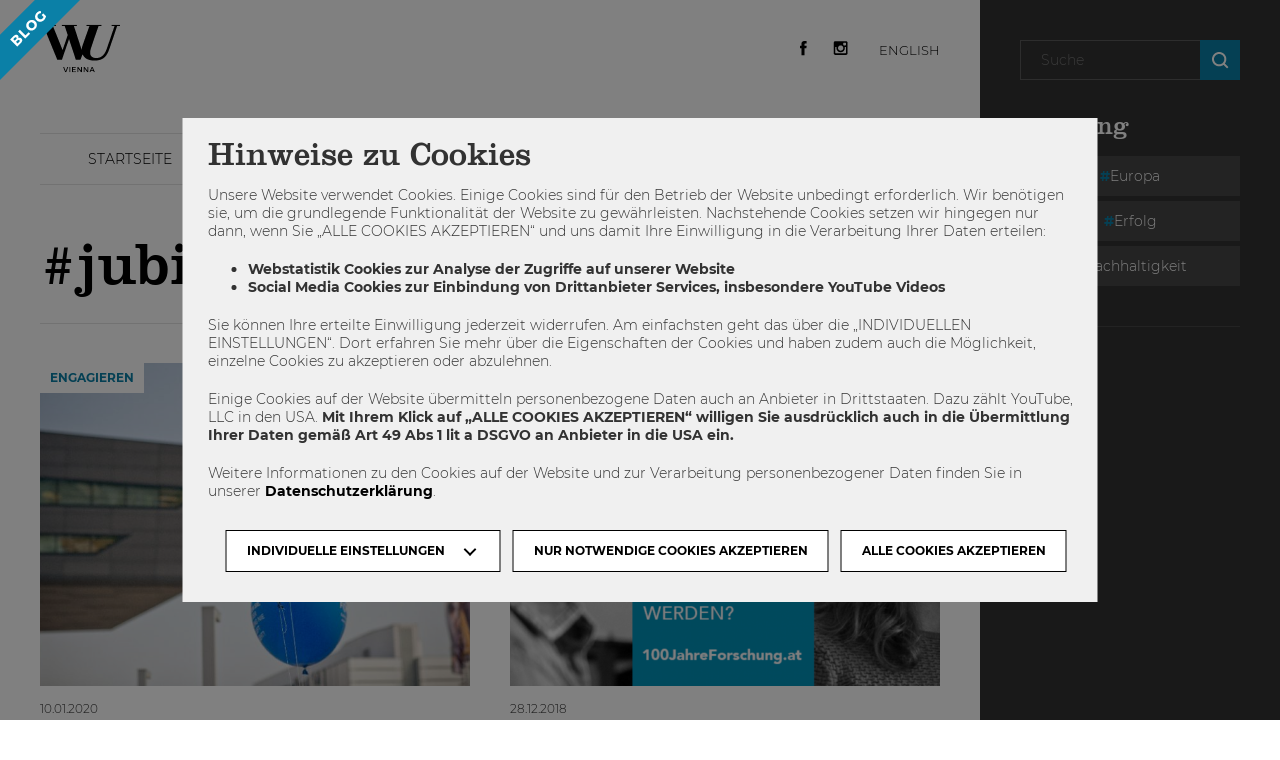

--- FILE ---
content_type: text/html; charset=UTF-8
request_url: https://blog.wu.ac.at/tag/jubilaeum/
body_size: 20824
content:
<!DOCTYPE html>
<html lang="de-DE" xmlns:og="http://ogp.me/ns#" xmlns:fb="http://ogp.me/ns/fb#">
    <head>
        <meta charset="utf-8">
        <meta http-equiv="X-UA-Compatible" content="IE=edge">
        <meta name="viewport" content="width=device-width, initial-scale=1, maximum-scale=1, user-scalable=no">
        <title>
    Jubiläum Archives - WU BlogWU Blog</title>
        <!-- stylesheets -->
        <link href="https://blog.wu.ac.at/wp-content/themes/wu-blog/stylesheets/fonts.css" rel="stylesheet" type="text/css">
        <link href="//cdnjs.cloudflare.com/ajax/libs/font-awesome/4.7.0/css/font-awesome.min.css" rel="stylesheet" type="text/css">
        <link href="https://blog.wu.ac.at/wp-content/themes/wu-blog/stylesheets/styles.css?v=1.0" rel="stylesheet" type="text/css">

        <!-- stylesheets fonda -->
        <link href="https://blog.wu.ac.at/wp-content/themes/wu-blog/stylesheets/style.css?t=1768459192" rel="stylesheet" type="text/css">

        <!-- grunticon -->
        <script>
            !function(){function e(e,n,t){"use strict";var o=window.document.createElement("link"),r=n||window.document.getElementsByTagName("script")[0],a=window.document.styleSheets;return o.rel="stylesheet",o.href=e,o.media="only x",r.parentNode.insertBefore(o,r),o.onloadcssdefined=function(e){for(var n,t=0;t<a.length;t++)a[t].href&&a[t].href===o.href&&(n=!0);n?e():setTimeout(function(){o.onloadcssdefined(e)})},o.onloadcssdefined(function(){o.media=t||"all"}),o}function n(e,n){e.onload=function(){e.onload=null,n&&n.call(e)},"isApplicationInstalled"in navigator&&"onloadcssdefined"in e&&e.onloadcssdefined(n)}!function(t){var o=function(r,a){"use strict";if(r&&3===r.length){var i=t.navigator,c=t.document,s=t.Image,d=!(!c.createElementNS||!c.createElementNS("http://www.w3.org/2000/svg","svg").createSVGRect||!c.implementation.hasFeature("http://www.w3.org/TR/SVG11/feature#Image","1.1")||t.opera&&-1===i.userAgent.indexOf("Chrome")||-1!==i.userAgent.indexOf("Series40")),l=new s;l.onerror=function(){o.method="png",o.href=r[2],e(r[2])},l.onload=function(){var t=1===l.width&&1===l.height,i=r[t&&d?0:t?1:2];t&&d?o.method="svg":t?o.method="datapng":o.method="png",o.href=i,n(e(i),a)},l.src="[data-uri]",c.documentElement.className+=" grunticon"}};o.loadCSS=e,o.onloadCSS=n,t.grunticon=o}(this),function(e,n){"use strict";var t=n.document,o="grunticon:",r=function(e){if(t.attachEvent?"complete"===t.readyState:"loading"!==t.readyState)e();else{var n=!1;t.addEventListener("readystatechange",function(){n||(n=!0,e())},!1)}},a=function(e){return n.document.querySelector('link[href$="'+e+'"]')},i=function(e){var n,t,r,a,i,c,s={};if(n=e.sheet,!n)return s;t=n.cssRules?n.cssRules:n.rules;for(var d=0;d<t.length;d++)r=t[d].cssText,a=o+t[d].selectorText,i=r.split(");")[0].match(/US\-ASCII\,([^"']+)/),i&&i[1]&&(c=decodeURIComponent(i[1]),s[a]=c);return s},c=function(e){var n,r,a,i;a="data-grunticon-embed";for(var c in e){i=c.slice(o.length);try{n=t.querySelectorAll(i)}catch(s){continue}r=[];for(var d=0;d<n.length;d++)null!==n[d].getAttribute(a)&&r.push(n[d]);if(r.length)for(d=0;d<r.length;d++)r[d].innerHTML=e[c],r[d].style.backgroundImage="none",r[d].removeAttribute(a)}return r},s=function(n){"svg"===e.method&&r(function(){c(i(a(e.href))),"function"==typeof n&&n()})};e.embedIcons=c,e.getCSS=a,e.getIcons=i,e.ready=r,e.svgLoadedCallback=s,e.embedSVG=s}(grunticon,this)}();
            grunticon(["https://blog.wu.ac.at/wp-content/themes/wu-blog/grunticon/icons.data.svg.css", "https://blog.wu.ac.at/wp-content/themes/wu-blog/grunticon/icons.data.png.css", "https://blog.wu.ac.at/wp-content/themes/wu-blog/grunticon/icons.fallback.css"], grunticon.svgLoadedCallback);
        </script>
        <noscript>
            <link href="#https://blog.wu.ac.at/wp-content/themes/wu-blog/grunticon/icons.fallback.css" rel="stylesheet">
        </noscript>

        <!-- javascript -->
        <script type="text/javascript">
            var ajaxurl = 'https://blog.wu.ac.at/wp-admin/admin-ajax.php';
            var dataProtectionPage = '7202';

            var dsgvoPolls = {
                    btnText : 'Ich stimme zu.',
                    disclaimerText: '<p>Daten der InternetnutzerInnen (IP/Host Adresse) werden lediglich für den Abstimmungsprozess und die Verifizierung der abgegebenen Stimmen genutzt. Diese Daten werden nach Ende des Votings gelöscht.</p>'
                };

            var dsgvoComment = {
                btnText : 'Ich stimme zu.',
                disclaimerText: '<p>Daten der InternetnutzerInnen (IP/Host Adresse) werden lediglich für den Kommentarprozess und die Verifizierung des Kommentars genutzt.</p>'
            };
        </script>

        <!-- javascript theme -->
        <script src="https://blog.wu.ac.at/wp-content/themes/wu-blog/javascript/jquery-3.3.1.min.js"></script>
        <script src="https://blog.wu.ac.at/wp-content/themes/wu-blog/javascript/js.cookie.js"></script>
        <script src="https://blog.wu.ac.at/wp-content/themes/wu-blog/javascript/isotope.pkgd.min.js"></script>
        <script src="https://blog.wu.ac.at/wp-content/themes/wu-blog/javascript/bootstrap-affix.js"></script>
        <script src="https://blog.wu.ac.at/wp-content/themes/wu-blog/javascript/jquery.magnific-popup.min.js"></script>
        <script src="https://blog.wu.ac.at/wp-content/themes/wu-blog/javascript/shariff.complete.js"></script>
        <script src="https://blog.wu.ac.at/wp-content/themes/wu-blog/javascript/jquery.matchHeight-min.js"></script>
        <script src="https://blog.wu.ac.at/wp-content/themes/wu-blog/javascript/jquery.debouncedwidth.min.js"></script>
        <script src="https://blog.wu.ac.at/wp-content/themes/wu-blog/javascript/jquery.customSelect.min.js"></script>
        <script src="https://blog.wu.ac.at/wp-content/themes/wu-blog/javascript/owl.carousel.min.js"></script>
        <script src="https://blog.wu.ac.at/wp-content/themes/wu-blog/javascript/simplebar.js"></script>
        <script src="https://blog.wu.ac.at/wp-content/themes/wu-blog/javascript/scripts.js"></script>
        <script src="https://blog.wu.ac.at/wp-content/themes/wu-blog/javascript/cookie-notice.js?v=2"></script>
        <script src="https://blog.wu.ac.at/wp-content/themes/wu-blog/javascript/instagram.js?v=1"></script>

        <!-- javascript  -->
        <script src="https://blog.wu.ac.at/wp-content/themes/wu-blog/javascript/jquery.touchSwipe.min.js"></script>
<!--        <script src="--><!--/javascript/jquery.cookie.js"></script>-->
        <script src="https://blog.wu.ac.at/wp-content/themes/wu-blog/javascript/main.js?t1768459192"></script>

        
        <!-- favicon -->
        <link rel="shortcut icon" type="image/png" href="https://blog.wu.ac.at/wp-content/themes/wu-blog/images/favicon-32x32.png" sizes="32x32">
        <link rel="shortcut icon" type="image/png" href="https://blog.wu.ac.at/wp-content/themes/wu-blog/images/favicon-16x16.png" sizes="16x16">

        <meta name='robots' content='index, follow, max-image-preview:large, max-snippet:-1, max-video-preview:-1' />
<link rel="alternate" hreflang="en" href="https://blog.wu.ac.at/en/tag/jubilaeum/" />
<link rel="alternate" hreflang="de" href="https://blog.wu.ac.at/tag/jubilaeum/" />
<link rel="alternate" hreflang="x-default" href="https://blog.wu.ac.at/tag/jubilaeum/" />

	<!-- This site is optimized with the Yoast SEO plugin v26.7 - https://yoast.com/wordpress/plugins/seo/ -->
	<link rel="canonical" href="https://blog.wu.ac.at/tag/jubilaeum/" />
	<meta property="og:locale" content="de_DE" />
	<meta property="og:type" content="article" />
	<meta property="og:title" content="Jubiläum Archives - WU Blog" />
	<meta property="og:url" content="https://blog.wu.ac.at/tag/jubilaeum/" />
	<meta property="og:site_name" content="WU Blog" />
	<meta name="twitter:card" content="summary_large_image" />
	<script type="application/ld+json" class="yoast-schema-graph">{"@context":"https://schema.org","@graph":[{"@type":"CollectionPage","@id":"https://blog.wu.ac.at/tag/jubilaeum/","url":"https://blog.wu.ac.at/tag/jubilaeum/","name":"Jubiläum Archives - WU Blog","isPartOf":{"@id":"https://blog.wu.ac.at/#website"},"primaryImageOfPage":{"@id":"https://blog.wu.ac.at/tag/jubilaeum/#primaryimage"},"image":{"@id":"https://blog.wu.ac.at/tag/jubilaeum/#primaryimage"},"thumbnailUrl":"https://blog.wu.ac.at/wp-content/uploads/2020/01/wublog-100jahreforschung-abschlussö-WUSommerfest2019018.jpg","breadcrumb":{"@id":"https://blog.wu.ac.at/tag/jubilaeum/#breadcrumb"},"inLanguage":"de"},{"@type":"ImageObject","inLanguage":"de","@id":"https://blog.wu.ac.at/tag/jubilaeum/#primaryimage","url":"https://blog.wu.ac.at/wp-content/uploads/2020/01/wublog-100jahreforschung-abschlussö-WUSommerfest2019018.jpg","contentUrl":"https://blog.wu.ac.at/wp-content/uploads/2020/01/wublog-100jahreforschung-abschlussö-WUSommerfest2019018.jpg","width":1020,"height":650},{"@type":"BreadcrumbList","@id":"https://blog.wu.ac.at/tag/jubilaeum/#breadcrumb","itemListElement":[{"@type":"ListItem","position":1,"name":"Home","item":"https://blog.wu.ac.at/"},{"@type":"ListItem","position":2,"name":"Jubiläum"}]},{"@type":"WebSite","@id":"https://blog.wu.ac.at/#website","url":"https://blog.wu.ac.at/","name":"WU Blog","description":"Herzlich willkommen auf dem WU-Blog! Hier findet ihr eine Reihe an Blogbeiträgen von Studierenden, ForscherInnen, Lehrenden, Alumni und MitarbeiterInnen - mach mit!","potentialAction":[{"@type":"SearchAction","target":{"@type":"EntryPoint","urlTemplate":"https://blog.wu.ac.at/?s={search_term_string}"},"query-input":{"@type":"PropertyValueSpecification","valueRequired":true,"valueName":"search_term_string"}}],"inLanguage":"de"}]}</script>
	<!-- / Yoast SEO plugin. -->


<link rel="alternate" type="application/rss+xml" title="WU Blog &raquo; Jubiläum Schlagwort-Feed" href="https://blog.wu.ac.at/tag/jubilaeum/feed/" />
<style id='wp-img-auto-sizes-contain-inline-css' type='text/css'>
img:is([sizes=auto i],[sizes^="auto," i]){contain-intrinsic-size:3000px 1500px}
/*# sourceURL=wp-img-auto-sizes-contain-inline-css */
</style>
<style id='wp-emoji-styles-inline-css' type='text/css'>

	img.wp-smiley, img.emoji {
		display: inline !important;
		border: none !important;
		box-shadow: none !important;
		height: 1em !important;
		width: 1em !important;
		margin: 0 0.07em !important;
		vertical-align: -0.1em !important;
		background: none !important;
		padding: 0 !important;
	}
/*# sourceURL=wp-emoji-styles-inline-css */
</style>
<link rel='stylesheet' id='wp-block-library-css' href='https://blog.wu.ac.at/wp-includes/css/dist/block-library/style.min.css?ver=81cbc00b8a6e9a688a6580156f5e5115' type='text/css' media='all' />
<style id='global-styles-inline-css' type='text/css'>
:root{--wp--preset--aspect-ratio--square: 1;--wp--preset--aspect-ratio--4-3: 4/3;--wp--preset--aspect-ratio--3-4: 3/4;--wp--preset--aspect-ratio--3-2: 3/2;--wp--preset--aspect-ratio--2-3: 2/3;--wp--preset--aspect-ratio--16-9: 16/9;--wp--preset--aspect-ratio--9-16: 9/16;--wp--preset--color--black: #000000;--wp--preset--color--cyan-bluish-gray: #abb8c3;--wp--preset--color--white: #ffffff;--wp--preset--color--pale-pink: #f78da7;--wp--preset--color--vivid-red: #cf2e2e;--wp--preset--color--luminous-vivid-orange: #ff6900;--wp--preset--color--luminous-vivid-amber: #fcb900;--wp--preset--color--light-green-cyan: #7bdcb5;--wp--preset--color--vivid-green-cyan: #00d084;--wp--preset--color--pale-cyan-blue: #8ed1fc;--wp--preset--color--vivid-cyan-blue: #0693e3;--wp--preset--color--vivid-purple: #9b51e0;--wp--preset--gradient--vivid-cyan-blue-to-vivid-purple: linear-gradient(135deg,rgb(6,147,227) 0%,rgb(155,81,224) 100%);--wp--preset--gradient--light-green-cyan-to-vivid-green-cyan: linear-gradient(135deg,rgb(122,220,180) 0%,rgb(0,208,130) 100%);--wp--preset--gradient--luminous-vivid-amber-to-luminous-vivid-orange: linear-gradient(135deg,rgb(252,185,0) 0%,rgb(255,105,0) 100%);--wp--preset--gradient--luminous-vivid-orange-to-vivid-red: linear-gradient(135deg,rgb(255,105,0) 0%,rgb(207,46,46) 100%);--wp--preset--gradient--very-light-gray-to-cyan-bluish-gray: linear-gradient(135deg,rgb(238,238,238) 0%,rgb(169,184,195) 100%);--wp--preset--gradient--cool-to-warm-spectrum: linear-gradient(135deg,rgb(74,234,220) 0%,rgb(151,120,209) 20%,rgb(207,42,186) 40%,rgb(238,44,130) 60%,rgb(251,105,98) 80%,rgb(254,248,76) 100%);--wp--preset--gradient--blush-light-purple: linear-gradient(135deg,rgb(255,206,236) 0%,rgb(152,150,240) 100%);--wp--preset--gradient--blush-bordeaux: linear-gradient(135deg,rgb(254,205,165) 0%,rgb(254,45,45) 50%,rgb(107,0,62) 100%);--wp--preset--gradient--luminous-dusk: linear-gradient(135deg,rgb(255,203,112) 0%,rgb(199,81,192) 50%,rgb(65,88,208) 100%);--wp--preset--gradient--pale-ocean: linear-gradient(135deg,rgb(255,245,203) 0%,rgb(182,227,212) 50%,rgb(51,167,181) 100%);--wp--preset--gradient--electric-grass: linear-gradient(135deg,rgb(202,248,128) 0%,rgb(113,206,126) 100%);--wp--preset--gradient--midnight: linear-gradient(135deg,rgb(2,3,129) 0%,rgb(40,116,252) 100%);--wp--preset--font-size--small: 13px;--wp--preset--font-size--medium: 20px;--wp--preset--font-size--large: 36px;--wp--preset--font-size--x-large: 42px;--wp--preset--spacing--20: 0.44rem;--wp--preset--spacing--30: 0.67rem;--wp--preset--spacing--40: 1rem;--wp--preset--spacing--50: 1.5rem;--wp--preset--spacing--60: 2.25rem;--wp--preset--spacing--70: 3.38rem;--wp--preset--spacing--80: 5.06rem;--wp--preset--shadow--natural: 6px 6px 9px rgba(0, 0, 0, 0.2);--wp--preset--shadow--deep: 12px 12px 50px rgba(0, 0, 0, 0.4);--wp--preset--shadow--sharp: 6px 6px 0px rgba(0, 0, 0, 0.2);--wp--preset--shadow--outlined: 6px 6px 0px -3px rgb(255, 255, 255), 6px 6px rgb(0, 0, 0);--wp--preset--shadow--crisp: 6px 6px 0px rgb(0, 0, 0);}:where(.is-layout-flex){gap: 0.5em;}:where(.is-layout-grid){gap: 0.5em;}body .is-layout-flex{display: flex;}.is-layout-flex{flex-wrap: wrap;align-items: center;}.is-layout-flex > :is(*, div){margin: 0;}body .is-layout-grid{display: grid;}.is-layout-grid > :is(*, div){margin: 0;}:where(.wp-block-columns.is-layout-flex){gap: 2em;}:where(.wp-block-columns.is-layout-grid){gap: 2em;}:where(.wp-block-post-template.is-layout-flex){gap: 1.25em;}:where(.wp-block-post-template.is-layout-grid){gap: 1.25em;}.has-black-color{color: var(--wp--preset--color--black) !important;}.has-cyan-bluish-gray-color{color: var(--wp--preset--color--cyan-bluish-gray) !important;}.has-white-color{color: var(--wp--preset--color--white) !important;}.has-pale-pink-color{color: var(--wp--preset--color--pale-pink) !important;}.has-vivid-red-color{color: var(--wp--preset--color--vivid-red) !important;}.has-luminous-vivid-orange-color{color: var(--wp--preset--color--luminous-vivid-orange) !important;}.has-luminous-vivid-amber-color{color: var(--wp--preset--color--luminous-vivid-amber) !important;}.has-light-green-cyan-color{color: var(--wp--preset--color--light-green-cyan) !important;}.has-vivid-green-cyan-color{color: var(--wp--preset--color--vivid-green-cyan) !important;}.has-pale-cyan-blue-color{color: var(--wp--preset--color--pale-cyan-blue) !important;}.has-vivid-cyan-blue-color{color: var(--wp--preset--color--vivid-cyan-blue) !important;}.has-vivid-purple-color{color: var(--wp--preset--color--vivid-purple) !important;}.has-black-background-color{background-color: var(--wp--preset--color--black) !important;}.has-cyan-bluish-gray-background-color{background-color: var(--wp--preset--color--cyan-bluish-gray) !important;}.has-white-background-color{background-color: var(--wp--preset--color--white) !important;}.has-pale-pink-background-color{background-color: var(--wp--preset--color--pale-pink) !important;}.has-vivid-red-background-color{background-color: var(--wp--preset--color--vivid-red) !important;}.has-luminous-vivid-orange-background-color{background-color: var(--wp--preset--color--luminous-vivid-orange) !important;}.has-luminous-vivid-amber-background-color{background-color: var(--wp--preset--color--luminous-vivid-amber) !important;}.has-light-green-cyan-background-color{background-color: var(--wp--preset--color--light-green-cyan) !important;}.has-vivid-green-cyan-background-color{background-color: var(--wp--preset--color--vivid-green-cyan) !important;}.has-pale-cyan-blue-background-color{background-color: var(--wp--preset--color--pale-cyan-blue) !important;}.has-vivid-cyan-blue-background-color{background-color: var(--wp--preset--color--vivid-cyan-blue) !important;}.has-vivid-purple-background-color{background-color: var(--wp--preset--color--vivid-purple) !important;}.has-black-border-color{border-color: var(--wp--preset--color--black) !important;}.has-cyan-bluish-gray-border-color{border-color: var(--wp--preset--color--cyan-bluish-gray) !important;}.has-white-border-color{border-color: var(--wp--preset--color--white) !important;}.has-pale-pink-border-color{border-color: var(--wp--preset--color--pale-pink) !important;}.has-vivid-red-border-color{border-color: var(--wp--preset--color--vivid-red) !important;}.has-luminous-vivid-orange-border-color{border-color: var(--wp--preset--color--luminous-vivid-orange) !important;}.has-luminous-vivid-amber-border-color{border-color: var(--wp--preset--color--luminous-vivid-amber) !important;}.has-light-green-cyan-border-color{border-color: var(--wp--preset--color--light-green-cyan) !important;}.has-vivid-green-cyan-border-color{border-color: var(--wp--preset--color--vivid-green-cyan) !important;}.has-pale-cyan-blue-border-color{border-color: var(--wp--preset--color--pale-cyan-blue) !important;}.has-vivid-cyan-blue-border-color{border-color: var(--wp--preset--color--vivid-cyan-blue) !important;}.has-vivid-purple-border-color{border-color: var(--wp--preset--color--vivid-purple) !important;}.has-vivid-cyan-blue-to-vivid-purple-gradient-background{background: var(--wp--preset--gradient--vivid-cyan-blue-to-vivid-purple) !important;}.has-light-green-cyan-to-vivid-green-cyan-gradient-background{background: var(--wp--preset--gradient--light-green-cyan-to-vivid-green-cyan) !important;}.has-luminous-vivid-amber-to-luminous-vivid-orange-gradient-background{background: var(--wp--preset--gradient--luminous-vivid-amber-to-luminous-vivid-orange) !important;}.has-luminous-vivid-orange-to-vivid-red-gradient-background{background: var(--wp--preset--gradient--luminous-vivid-orange-to-vivid-red) !important;}.has-very-light-gray-to-cyan-bluish-gray-gradient-background{background: var(--wp--preset--gradient--very-light-gray-to-cyan-bluish-gray) !important;}.has-cool-to-warm-spectrum-gradient-background{background: var(--wp--preset--gradient--cool-to-warm-spectrum) !important;}.has-blush-light-purple-gradient-background{background: var(--wp--preset--gradient--blush-light-purple) !important;}.has-blush-bordeaux-gradient-background{background: var(--wp--preset--gradient--blush-bordeaux) !important;}.has-luminous-dusk-gradient-background{background: var(--wp--preset--gradient--luminous-dusk) !important;}.has-pale-ocean-gradient-background{background: var(--wp--preset--gradient--pale-ocean) !important;}.has-electric-grass-gradient-background{background: var(--wp--preset--gradient--electric-grass) !important;}.has-midnight-gradient-background{background: var(--wp--preset--gradient--midnight) !important;}.has-small-font-size{font-size: var(--wp--preset--font-size--small) !important;}.has-medium-font-size{font-size: var(--wp--preset--font-size--medium) !important;}.has-large-font-size{font-size: var(--wp--preset--font-size--large) !important;}.has-x-large-font-size{font-size: var(--wp--preset--font-size--x-large) !important;}
/*# sourceURL=global-styles-inline-css */
</style>

<style id='classic-theme-styles-inline-css' type='text/css'>
/*! This file is auto-generated */
.wp-block-button__link{color:#fff;background-color:#32373c;border-radius:9999px;box-shadow:none;text-decoration:none;padding:calc(.667em + 2px) calc(1.333em + 2px);font-size:1.125em}.wp-block-file__button{background:#32373c;color:#fff;text-decoration:none}
/*# sourceURL=/wp-includes/css/classic-themes.min.css */
</style>
<link rel='stylesheet' id='ppress-frontend-css' href='https://blog.wu.ac.at/wp-content/plugins/wp-user-avatar/assets/css/frontend.min.css?ver=4.16.8' type='text/css' media='all' />
<link rel='stylesheet' id='ppress-flatpickr-css' href='https://blog.wu.ac.at/wp-content/plugins/wp-user-avatar/assets/flatpickr/flatpickr.min.css?ver=4.16.8' type='text/css' media='all' />
<link rel='stylesheet' id='ppress-select2-css' href='https://blog.wu.ac.at/wp-content/plugins/wp-user-avatar/assets/select2/select2.min.css?ver=81cbc00b8a6e9a688a6580156f5e5115' type='text/css' media='all' />
<link rel='stylesheet' id='wpml-legacy-horizontal-list-0-css' href='https://blog.wu.ac.at/wp-content/plugins/sitepress-multilingual-cms/templates/language-switchers/legacy-list-horizontal/style.min.css?ver=1' type='text/css' media='all' />
<script type="text/javascript" id="wpml-cookie-js-extra">
/* <![CDATA[ */
var wpml_cookies = {"wp-wpml_current_language":{"value":"de","expires":1,"path":"/"}};
var wpml_cookies = {"wp-wpml_current_language":{"value":"de","expires":1,"path":"/"}};
//# sourceURL=wpml-cookie-js-extra
/* ]]> */
</script>
<script type="text/javascript" src="https://blog.wu.ac.at/wp-content/plugins/sitepress-multilingual-cms/res/js/cookies/language-cookie.js?ver=486900" id="wpml-cookie-js" defer="defer" data-wp-strategy="defer"></script>
<script type="text/javascript" src="https://blog.wu.ac.at/wp-includes/js/jquery/jquery.min.js?ver=3.7.1" id="jquery-core-js"></script>
<script type="text/javascript" src="https://blog.wu.ac.at/wp-includes/js/jquery/jquery-migrate.min.js?ver=3.4.1" id="jquery-migrate-js"></script>
<script type="text/javascript" src="https://blog.wu.ac.at/wp-content/plugins/wp-user-avatar/assets/flatpickr/flatpickr.min.js?ver=4.16.8" id="ppress-flatpickr-js"></script>
<script type="text/javascript" src="https://blog.wu.ac.at/wp-content/plugins/wp-user-avatar/assets/select2/select2.min.js?ver=4.16.8" id="ppress-select2-js"></script>
<link rel="https://api.w.org/" href="https://blog.wu.ac.at/wp-json/" /><link rel="alternate" title="JSON" type="application/json" href="https://blog.wu.ac.at/wp-json/wp/v2/tags/459" /><link rel="EditURI" type="application/rsd+xml" title="RSD" href="https://blog.wu.ac.at/xmlrpc.php?rsd" />

<meta name="generator" content="WPML ver:4.8.6 stt:1,3;" />
		<style>
		/*resets*/
		.misha-insta a, .misha-insta img{
			outline:0 !important;
			border:0 !important;
			text-decoration:none !important;
			-webkit-box-shadow:none !important;
			box-shadow:none !important
		}
		.misha-insta-header {
			margin-bottom: 0.8em;
			overflow: hidden;
		}
		.misha-insta-header img{
			display:block;
			-moz-border-radius:50%;
			-webkit-border-radius:50%;
			border-radius:50%;
		}
		.misha-insta-header a {
    	display: block;
    	color: #000;
		}
		.misha-insta-header a:last-child{
			padding-left: 12px;
			line-height: 40px;
			vertical-align: top;
		}
		.misha-insta-header > span > a:last-child {
	    display: block;
	    padding-left: 0;
			line-height: 1.4;
		}
		.misha-insta-header > a, .misha-insta-header > span {
		    display: block;
		    float: left;
		}
		.misha-insta-header > span {
		    padding-left: 12px;
		}
		.misha-insta-header .misha-insta-followlink:last-child{
			line-height:2;
		}
		.misha-insta-header span.misha-insta__profile{
			display:flex;
			flex-wrap: wrap;
			height:50px;
		}
		.misha-insta__profile-username{
			margin-top:auto;
			margin-bottom:auto;
			display:block;
			width: 100%;
		}
		.misha-insta__profile-fullname{

		}
		.misha-insta-counts div span{
			display:block
		}
		.misha-insta-counts{
			overflow:hidden;
		}
		.misha-insta .misha-insta-followlink,.misha-insta .misha-insta-followlink:focus{
			border:1px solid #09c!important;
			font-size:0.8em;
			padding:0.5em 1em;
			border-radius:3px;
			display:block;
			color:#09c;
			margin-left:auto;
			float:right;
		}
		.misha-insta .misha-insta-followlink:hover,.misha-insta .misha-insta-followlink:active{
			border-color:#068!important;
			color:#068;
		}
		.misha-insta-counts>div{
			padding-right:20px;
			float:left;
		}
		.misha-insta-nums{
			font-weight:bold;
			line-height:1;
			text-align:center
		}
		.misha-insta-labels{
			font-size:0.8em;
			line-height:1;
			margin-top:4px
		}
		.misha-insta-photos{
			box-sizing:border-box;
			margin-top:1em;
			margin-right:-1px;
			margin-left:-1px;
			overflow:hidden;
		}
		.misha-insta-photo{
			display:block;
			float:left;
			max-width:33.333333%;
			padding-right:1px;
			padding-left:1px;
			padding-bottom:2px
		}
		.misha-insta-columns2 .misha-insta-photo{max-width:50%}
		.misha-insta-columns4 .misha-insta-photo{max-width:25%}
		.misha-insta-columns5 .misha-insta-photo{max-width:20%}
		.misha-insta-photo img{display:block;max-width:100%;height:auto}
		@media screen and (max-width:638px){
			.misha-insta .misha-insta-photo{max-width:50%}
		}
		@media screen and (max-width:408px){
			.misha-insta .misha-insta-photo{
				float:none;
				max-width:100%
			}
		}
		.misha-insta-columns1 .misha-insta-photo{
			max-width:100%;
			float:none
		}
		</style>
		
<!-- START - Open Graph and Twitter Card Tags 3.3.7 -->
 <!-- Facebook Open Graph -->
  <meta property="og:locale" content="de_DE"/>
  <meta property="og:site_name" content="WU Blog"/>
  <meta property="og:title" content="Jubiläum"/>
  <meta property="og:url" content="https://blog.wu.ac.at/tag/jubilaeum/"/>
  <meta property="og:type" content="article"/>
  <meta property="og:description" content="Herzlich willkommen auf dem WU-Blog! Hier findet ihr eine Reihe an Blogbeiträgen von Studierenden, ForscherInnen, Lehrenden, Alumni und MitarbeiterInnen - mach mit!"/>
 <!-- Google+ / Schema.org -->
  <meta itemprop="name" content="Jubiläum"/>
  <meta itemprop="headline" content="Jubiläum"/>
  <meta itemprop="description" content="Herzlich willkommen auf dem WU-Blog! Hier findet ihr eine Reihe an Blogbeiträgen von Studierenden, ForscherInnen, Lehrenden, Alumni und MitarbeiterInnen - mach mit!"/>
 <!-- Twitter Cards -->
  <meta name="twitter:title" content="Jubiläum"/>
  <meta name="twitter:card" content="summary_large_image"/>
 <!-- SEO -->
 <!-- Misc. tags -->
 <!-- is_tag -->
<!-- END - Open Graph and Twitter Card Tags 3.3.7 -->
	
    </head>
    <body id="body" class="archive tag tag-jubilaeum tag-459 wp-theme-wu-blog">

        <div class="frame-wrap">
            <div class="frame-wrap__inner">

            
<header class="frame-header">
    <div class="frame-header__wrap">
        <div class="frame-header__flap"></div>

        <div class="container frame-header__container">
            <div class="frame-header__intro">

                <div class="frame-header__logo">
                    <a href="https://blog.wu.ac.at">
                        Wirtschaftsuniversität Wien                    </a>
                </div>

                <div class="frame-header__social">
                    <!-- - same markup everytime-->
                    <div class="social-bar">
    <ul class="social-bar__list">
        <li class="social-bar__item"><a class="social-bar__link icon-social-facebook" href="https://www.facebook.com/wu.wirtschaftsuniversitaet.wien" target="_blank"></a></li>
        <li class="social-bar__item"><a class="social-bar__link icon-social-instagram" href="https://www.instagram.com/wuvienna/" target="_blank"></a></li>
    </ul>
</div>                </div>

                <div class="frame-header__language">
                    
<div class="wpml-ls-statics-shortcode_actions wpml-ls wpml-ls-legacy-list-horizontal">
	<ul role="menu"><li class="wpml-ls-slot-shortcode_actions wpml-ls-item wpml-ls-item-en wpml-ls-first-item wpml-ls-last-item wpml-ls-item-legacy-list-horizontal" role="none">
				<a href="https://blog.wu.ac.at/en/tag/jubilaeum/" class="wpml-ls-link" role="menuitem"  aria-label="Zu English wechseln" title="Zu English wechseln" >
                    <span class="wpml-ls-native" lang="en">English</span></a>
			</li></ul>
</div>
                </div>

                <div class="frame-header__burger">
                    <button id="js-frame-header-burger"></button>
                </div>
            </div>
            <div class="frame-header__nav" id="js-header-nav">
                <ul>
                                            <li >
                            <a href="https://blog.wu.ac.at/">Startseite</a>
                        </li>
                                            <li class="has-panel" data-target="#panel-599">
                            <a href="https://blog.wu.ac.at/category/studieren/">Studieren</a>
                        </li>
                                            <li class="has-panel" data-target="#panel-1488">
                            <a href="https://blog.wu.ac.at/category/engagieren/">Engagieren</a>
                        </li>
                                            <li class="has-panel" data-target="#panel-1485">
                            <a href="https://blog.wu.ac.at/category/arbeiten/">Arbeiten</a>
                        </li>
                                            <li class="has-panel" data-target="#panel-2405">
                            <a href="https://blog.wu.ac.at/category/forschen/">Forschen</a>
                        </li>
                                    </ul>
            </div>
        </div>

        <div class="frame-header-panel" id="js-frame-panel">
            <div class="frame-header-panel__inner">

                                    <div class="frame-header-panel__panel" id="panel-599">
                        <div class="frame-header-panel__title">Studieren</div>
                        <a class="frame-header-panel__more" href="https://blog.wu.ac.at/category/studieren/">Alles</a>

                        <div class="frame-header-panel__items">

                                                            <div class="frame-header-panel__item">
                                    <div class="frame-header-panel__item-image">
                                        <a href="https://blog.wu.ac.at/2025/12/wu-abschlussarbeiten-suchen-finden/">
                                            <img src="https://blog.wu.ac.at/wp-content/uploads/2025/12/blog-wu-bibliothek-abschlussarbeiten-600x401.jpg">
                                        </a>
                                    </div>

                                    <div class="frame-header-panel__item-date">
                                        19.12.2025                                    </div>

                                    <a class="frame-header-panel__item-title" href="https://blog.wu.ac.at/2025/12/wu-abschlussarbeiten-suchen-finden/">
                                        WU Abschlussarbeiten suchen & finden                                    </a>
                                </div>
                                                                <div class="frame-header-panel__item">
                                    <div class="frame-header-panel__item-image">
                                        <a href="https://blog.wu.ac.at/2025/10/dein-studienstart-guide-zur-wu-bibliothek/">
                                            <img src="https://blog.wu.ac.at/wp-content/uploads/2025/10/WU-Blog_Studienstartguide-zur-WU-Bibliothek-2_September-2025-600x400.jpg">
                                        </a>
                                    </div>

                                    <div class="frame-header-panel__item-date">
                                        22.10.2025                                    </div>

                                    <a class="frame-header-panel__item-title" href="https://blog.wu.ac.at/2025/10/dein-studienstart-guide-zur-wu-bibliothek/">
                                        Dein Studienstart-Guide zur WU Bibliothek                                    </a>
                                </div>
                                                                <div class="frame-header-panel__item">
                                    <div class="frame-header-panel__item-image">
                                        <a href="https://blog.wu.ac.at/2025/10/in-kurzer-zeit-viel-neues-erleben-mit-diesen-programmen-ist-das-international-moeglich/">
                                            <img src="https://blog.wu.ac.at/wp-content/uploads/2025/09/wublog-Buenos-Aires-Global-Marketing-Program-3-600x450.jpg">
                                        </a>
                                    </div>

                                    <div class="frame-header-panel__item-date">
                                        09.10.2025                                    </div>

                                    <a class="frame-header-panel__item-title" href="https://blog.wu.ac.at/2025/10/in-kurzer-zeit-viel-neues-erleben-mit-diesen-programmen-ist-das-international-moeglich/">
                                        In kurzer Zeit viel Neues erleben: Mit diesen Programmen ist das international möglich                                    </a>
                                </div>
                                                                <div class="frame-header-panel__item">
                                    <div class="frame-header-panel__item-image">
                                        <a href="https://blog.wu.ac.at/2025/10/in-kurzer-zeit-viel-neues-erleben-mit-diesen-programmen-ist-das-international-moeglich/">
                                            <img src="https://blog.wu.ac.at/wp-content/uploads/2025/09/wublog-Buenos-Aires-Global-Marketing-Program-3-600x450.jpg">
                                        </a>
                                    </div>

                                    <div class="frame-header-panel__item-date">
                                        09.10.2025                                    </div>

                                    <a class="frame-header-panel__item-title" href="https://blog.wu.ac.at/2025/10/in-kurzer-zeit-viel-neues-erleben-mit-diesen-programmen-ist-das-international-moeglich/">
                                        Discover a Lot in a Short Time: These Programs Make It Possible Internationally                                    </a>
                                </div>
                                                                <div class="frame-header-panel__item">
                                    <div class="frame-header-panel__item-image">
                                        <a href="https://blog.wu.ac.at/2025/08/zwei-abschluesse-eine-erfahrung-international-durchstarten-mit-den-neuen-double-degree-optionen-fuer-bachelorstudierende/">
                                            <img src="https://blog.wu.ac.at/wp-content/uploads/2025/08/Double_Degree_Queen_s_University__3_-600x338.jpg">
                                        </a>
                                    </div>

                                    <div class="frame-header-panel__item-date">
                                        21.08.2025                                    </div>

                                    <a class="frame-header-panel__item-title" href="https://blog.wu.ac.at/2025/08/zwei-abschluesse-eine-erfahrung-international-durchstarten-mit-den-neuen-double-degree-optionen-fuer-bachelorstudierende/">
                                        Zwei Abschlüsse, eine Erfahrung: International durchstarten mit den neuen Double Degree-Optionen für Bachelorstudierende                                    </a>
                                </div>
                                                                <div class="frame-header-panel__item">
                                    <div class="frame-header-panel__item-image">
                                        <a href="https://blog.wu.ac.at/2025/04/historischer-erfolg-der-wu-beim-vis-moot-court-in-wien-und-hong-kong/">
                                            <img src="https://blog.wu.ac.at/wp-content/uploads/2025/04/WU-Wien-Teamfoto-400x600.jpg">
                                        </a>
                                    </div>

                                    <div class="frame-header-panel__item-date">
                                        30.04.2025                                    </div>

                                    <a class="frame-header-panel__item-title" href="https://blog.wu.ac.at/2025/04/historischer-erfolg-der-wu-beim-vis-moot-court-in-wien-und-hong-kong/">
                                        Historischer Erfolg der WU beim Vis Moot Court in Wien und Hong Kong                                    </a>
                                </div>
                                                                <div class="frame-header-panel__item">
                                    <div class="frame-header-panel__item-image">
                                        <a href="https://blog.wu.ac.at/2024/11/neurodiversitaet-im-fokus-ein-thementag-fuer-studierende-und-mitarbeitende/">
                                            <img src="https://blog.wu.ac.at/wp-content/uploads/2024/11/IMG_5712-600x450.jpeg">
                                        </a>
                                    </div>

                                    <div class="frame-header-panel__item-date">
                                        15.11.2024                                    </div>

                                    <a class="frame-header-panel__item-title" href="https://blog.wu.ac.at/2024/11/neurodiversitaet-im-fokus-ein-thementag-fuer-studierende-und-mitarbeitende/">
                                        Neurodiversität im Fokus: Ein Thementag für Studierende und Mitarbeitende                                    </a>
                                </div>
                                                        </div>
                    </div>

                                        <div class="frame-header-panel__panel" id="panel-1488">
                        <div class="frame-header-panel__title">Engagieren</div>
                        <a class="frame-header-panel__more" href="https://blog.wu.ac.at/category/engagieren/">Alles</a>

                        <div class="frame-header-panel__items">

                                                            <div class="frame-header-panel__item">
                                    <div class="frame-header-panel__item-image">
                                        <a href="https://blog.wu.ac.at/2025/12/wu-matters-wu-talks-wrap-up-wintersemester-2025/">
                                            <img src="https://blog.wu.ac.at/wp-content/uploads/2025/12/0G0A6401_20251015_WU-matters_Quo-vadis-Trump-scaled-600x400.jpg">
                                        </a>
                                    </div>

                                    <div class="frame-header-panel__item-date">
                                        30.12.2026                                    </div>

                                    <a class="frame-header-panel__item-title" href="https://blog.wu.ac.at/2025/12/wu-matters-wu-talks-wrap-up-wintersemester-2025/">
                                        WU matters. WU talks. Wrap-Up Wintersemester 2025                                    </a>
                                </div>
                                                                <div class="frame-header-panel__item">
                                    <div class="frame-header-panel__item-image">
                                        <a href="https://blog.wu.ac.at/2025/11/125-jahre-immobilienpreise-in-wien/">
                                            <img src="https://blog.wu.ac.at/wp-content/uploads/2025/11/0G0A3057_20251112_WU-matters_125-Jahre-Immobilienpreise-in-Wien-600x400.jpg">
                                        </a>
                                    </div>

                                    <div class="frame-header-panel__item-date">
                                        16.11.2025                                    </div>

                                    <a class="frame-header-panel__item-title" href="https://blog.wu.ac.at/2025/11/125-jahre-immobilienpreise-in-wien/">
                                        125 Jahre Immobilienpreise in Wien                                    </a>
                                </div>
                                                                <div class="frame-header-panel__item">
                                    <div class="frame-header-panel__item-image">
                                        <a href="https://blog.wu.ac.at/2025/09/provenienzforschung-an-der-wu-bibliothek-zur-herkunftsgeschichte-unserer-buecher-2/">
                                            <img src="https://blog.wu.ac.at/wp-content/uploads/2025/09/Bibliothek-Raimo-Rudi-Rumpler-5511-600x400.jpg">
                                        </a>
                                    </div>

                                    <div class="frame-header-panel__item-date">
                                        17.09.2025                                    </div>

                                    <a class="frame-header-panel__item-title" href="https://blog.wu.ac.at/2025/09/provenienzforschung-an-der-wu-bibliothek-zur-herkunftsgeschichte-unserer-buecher-2/">
                                        Provenienzforschung an der WU Bibliothek – zur Herkunftsgeschichte unserer Bücher                                    </a>
                                </div>
                                                                <div class="frame-header-panel__item">
                                    <div class="frame-header-panel__item-image">
                                        <a href="https://blog.wu.ac.at/2025/08/unser-beitrag-fuer-mehr-inklusion-der-raum-fuer-barrierefreies-arbeiten-in-der-wu-bibliothek/">
                                            <img src="https://blog.wu.ac.at/wp-content/uploads/2025/08/bf-480x600.jpg">
                                        </a>
                                    </div>

                                    <div class="frame-header-panel__item-date">
                                        11.08.2025                                    </div>

                                    <a class="frame-header-panel__item-title" href="https://blog.wu.ac.at/2025/08/unser-beitrag-fuer-mehr-inklusion-der-raum-fuer-barrierefreies-arbeiten-in-der-wu-bibliothek/">
                                        Unser Beitrag für mehr Inklusion: Der Raum für barrierefreies Arbeiten in der WU Bibliothek                                    </a>
                                </div>
                                                                <div class="frame-header-panel__item">
                                    <div class="frame-header-panel__item-image">
                                        <a href="https://blog.wu.ac.at/2025/06/changemaker-markttag-spielerisch-unternehmerische-bildung-vermitteln/">
                                            <img src="https://blog.wu.ac.at/wp-content/uploads/2025/06/markttag25-webres-4609-e1750857564937-552x600.jpg">
                                        </a>
                                    </div>

                                    <div class="frame-header-panel__item-date">
                                        26.06.2025                                    </div>

                                    <a class="frame-header-panel__item-title" href="https://blog.wu.ac.at/2025/06/changemaker-markttag-spielerisch-unternehmerische-bildung-vermitteln/">
                                        Changemaker Markttag: Spielerisch unternehmerische Bildung vermitteln                                    </a>
                                </div>
                                                                <div class="frame-header-panel__item">
                                    <div class="frame-header-panel__item-image">
                                        <a href="https://blog.wu.ac.at/2025/05/rotes-kreuz-vampire-cup-2025-ein-gewinn-fuer-den-guten-zweck/">
                                            <img src="https://blog.wu.ac.at/wp-content/uploads/2025/05/vampirecup-1.png">
                                        </a>
                                    </div>

                                    <div class="frame-header-panel__item-date">
                                        19.05.2025                                    </div>

                                    <a class="frame-header-panel__item-title" href="https://blog.wu.ac.at/2025/05/rotes-kreuz-vampire-cup-2025-ein-gewinn-fuer-den-guten-zweck/">
                                        Rotes Kreuz Vampire Cup 2025: Ein Gewinn für den guten Zweck                                    </a>
                                </div>
                                                                <div class="frame-header-panel__item">
                                    <div class="frame-header-panel__item-image">
                                        <a href="https://blog.wu.ac.at/2025/04/ganz-wichtig-sind-selbstvertrauen-in-die-eigenen-faehigkeiten-und-mut-ideen-auch-bei-moeglichen-widerstaenden-umzusetzen/">
                                            <img src="https://blog.wu.ac.at/wp-content/uploads/2025/04/baumi-480x600.jpg">
                                        </a>
                                    </div>

                                    <div class="frame-header-panel__item-date">
                                        16.04.2025                                    </div>

                                    <a class="frame-header-panel__item-title" href="https://blog.wu.ac.at/2025/04/ganz-wichtig-sind-selbstvertrauen-in-die-eigenen-faehigkeiten-und-mut-ideen-auch-bei-moeglichen-widerstaenden-umzusetzen/">
                                        "Ganz wichtig sind Selbstvertrauen in die eigenen Fähigkeiten und Mut, Ideen auch bei möglichen Widerständen umzusetzen."                                    </a>
                                </div>
                                                        </div>
                    </div>

                                        <div class="frame-header-panel__panel" id="panel-1485">
                        <div class="frame-header-panel__title">Arbeiten</div>
                        <a class="frame-header-panel__more" href="https://blog.wu.ac.at/category/arbeiten/">Alles</a>

                        <div class="frame-header-panel__items">

                                                            <div class="frame-header-panel__item">
                                    <div class="frame-header-panel__item-image">
                                        <a href="https://blog.wu.ac.at/2025/05/wu-international-staff-days-2025-vernetzung-austausch-und-neue-perspektiven/">
                                            <img src="https://blog.wu.ac.at/wp-content/uploads/2025/05/Staff-Days-2025-Group-Picture-600x400.jpg">
                                        </a>
                                    </div>

                                    <div class="frame-header-panel__item-date">
                                        07.05.2025                                    </div>

                                    <a class="frame-header-panel__item-title" href="https://blog.wu.ac.at/2025/05/wu-international-staff-days-2025-vernetzung-austausch-und-neue-perspektiven/">
                                        WU International Staff Days 2025 – Vernetzung, Austausch und neue Perspektiven                                    </a>
                                </div>
                                                                <div class="frame-header-panel__item">
                                    <div class="frame-header-panel__item-image">
                                        <a href="https://blog.wu.ac.at/2024/06/di-thomas-madreiter-planungsdirektor-in-der-magistratsdirektion-der-stadt-wien-geschaeftsbereich-bauten-und-technik/">
                                            <img src="https://blog.wu.ac.at/wp-content/uploads/2024/09/Thomas-Madreiter_Shooting-600x400.jpg">
                                        </a>
                                    </div>

                                    <div class="frame-header-panel__item-date">
                                        06.06.2024                                    </div>

                                    <a class="frame-header-panel__item-title" href="https://blog.wu.ac.at/2024/06/di-thomas-madreiter-planungsdirektor-in-der-magistratsdirektion-der-stadt-wien-geschaeftsbereich-bauten-und-technik/">
                                        DI Thomas Madreiter, Planungsdirektor in der Magistratsdirektion der Stadt Wien, Geschäftsbereich Bauten und Technik                                    </a>
                                </div>
                                                                <div class="frame-header-panel__item">
                                    <div class="frame-header-panel__item-image">
                                        <a href="https://blog.wu.ac.at/2024/06/stefanie-wunsch-head-of-recruiting-post-ag/">
                                            <img src="https://blog.wu.ac.at/wp-content/uploads/2024/08/Stefanie_Wunsch-426x600.jpg">
                                        </a>
                                    </div>

                                    <div class="frame-header-panel__item-date">
                                        06.06.2024                                    </div>

                                    <a class="frame-header-panel__item-title" href="https://blog.wu.ac.at/2024/06/stefanie-wunsch-head-of-recruiting-post-ag/">
                                        Stefanie Wunsch, Head of Recruiting, Post AG:                                    </a>
                                </div>
                                                                <div class="frame-header-panel__item">
                                    <div class="frame-header-panel__item-image">
                                        <a href="https://blog.wu.ac.at/2024/06/andreas-mitterlehner-partner-icon-wirtschaftstreuhand-gmbh/">
                                            <img src="https://blog.wu.ac.at/wp-content/uploads/2024/10/Mitterlehner_Andreas_HP-480x600.jpg">
                                        </a>
                                    </div>

                                    <div class="frame-header-panel__item-date">
                                        06.06.2024                                    </div>

                                    <a class="frame-header-panel__item-title" href="https://blog.wu.ac.at/2024/06/andreas-mitterlehner-partner-icon-wirtschaftstreuhand-gmbh/">
                                        Andreas Mitterlehner  Partner, ICON Wirtschaftstreuhand GmbH                                    </a>
                                </div>
                                                                <div class="frame-header-panel__item">
                                    <div class="frame-header-panel__item-image">
                                        <a href="https://blog.wu.ac.at/2024/06/nadja-jagschitz-gruppenleiterin-financial-accounting-bei-porr-ag/">
                                            <img src="https://blog.wu.ac.at/wp-content/uploads/2024/10/wublog-testimonial-nadja-jagschitz-alumni-portrait-444x600.jpg">
                                        </a>
                                    </div>

                                    <div class="frame-header-panel__item-date">
                                        06.06.2024                                    </div>

                                    <a class="frame-header-panel__item-title" href="https://blog.wu.ac.at/2024/06/nadja-jagschitz-gruppenleiterin-financial-accounting-bei-porr-ag/">
                                        Nadja Jagschitz, Gruppenleiterin Financial Accounting bei PORR AG                                    </a>
                                </div>
                                                                <div class="frame-header-panel__item">
                                    <div class="frame-header-panel__item-image">
                                        <a href="https://blog.wu.ac.at/2024/03/hoechste-qualitaet-in-der-lehre-eine-erfolgsgeschichte-der-senior-lecturer/">
                                            <img src="https://blog.wu.ac.at/wp-content/uploads/2024/03/Raimo-Rudi-Rumpler-2078-600x400.jpg">
                                        </a>
                                    </div>

                                    <div class="frame-header-panel__item-date">
                                        14.03.2024                                    </div>

                                    <a class="frame-header-panel__item-title" href="https://blog.wu.ac.at/2024/03/hoechste-qualitaet-in-der-lehre-eine-erfolgsgeschichte-der-senior-lecturer/">
                                        Höchste Qualität in der Lehre: Eine Erfolgsgeschichte der Senior Lecturer                                    </a>
                                </div>
                                                                <div class="frame-header-panel__item">
                                    <div class="frame-header-panel__item-image">
                                        <a href="https://blog.wu.ac.at/2024/02/frauen-im-fokus-zukunftstrends-im-visier/">
                                            <img src="https://blog.wu.ac.at/wp-content/uploads/2024/02/https-__posts-swat-io.s3.eu-central-1.amazonaws.com_9644c33c6a9737970080ef3a9f46cc3e439597e4-400x600.jpg">
                                        </a>
                                    </div>

                                    <div class="frame-header-panel__item-date">
                                        29.02.2024                                    </div>

                                    <a class="frame-header-panel__item-title" href="https://blog.wu.ac.at/2024/02/frauen-im-fokus-zukunftstrends-im-visier/">
                                        Frauen im Fokus: Zukunftstrends im Visier                                    </a>
                                </div>
                                                        </div>
                    </div>

                                        <div class="frame-header-panel__panel" id="panel-2405">
                        <div class="frame-header-panel__title">Forschen</div>
                        <a class="frame-header-panel__more" href="https://blog.wu.ac.at/category/forschen/">Alles</a>

                        <div class="frame-header-panel__items">

                                                            <div class="frame-header-panel__item">
                                    <div class="frame-header-panel__item-image">
                                        <a href="https://blog.wu.ac.at/2025/12/wu-matters-wu-talks-wrap-up-wintersemester-2025/">
                                            <img src="https://blog.wu.ac.at/wp-content/uploads/2025/12/0G0A6401_20251015_WU-matters_Quo-vadis-Trump-scaled-600x400.jpg">
                                        </a>
                                    </div>

                                    <div class="frame-header-panel__item-date">
                                        30.12.2026                                    </div>

                                    <a class="frame-header-panel__item-title" href="https://blog.wu.ac.at/2025/12/wu-matters-wu-talks-wrap-up-wintersemester-2025/">
                                        WU matters. WU talks. Wrap-Up Wintersemester 2025                                    </a>
                                </div>
                                                                <div class="frame-header-panel__item">
                                    <div class="frame-header-panel__item-image">
                                        <a href="https://blog.wu.ac.at/2025/12/wu-forschungsinstitut-fuer-migrations-und-fluchtforschung/">
                                            <img src="https://blog.wu.ac.at/wp-content/uploads/2025/12/0G0A0726_20251119_WU-Wien_Mythbusting-Migration-600x400.jpg">
                                        </a>
                                    </div>

                                    <div class="frame-header-panel__item-date">
                                        02.12.2025                                    </div>

                                    <a class="frame-header-panel__item-title" href="https://blog.wu.ac.at/2025/12/wu-forschungsinstitut-fuer-migrations-und-fluchtforschung/">
                                        Forschungsinstitut für Migrations- und Fluchtforschung                                    </a>
                                </div>
                                                                <div class="frame-header-panel__item">
                                    <div class="frame-header-panel__item-image">
                                        <a href="https://blog.wu.ac.at/2025/11/migration-fakten-statt-mythen/">
                                            <img src="https://blog.wu.ac.at/wp-content/uploads/2025/11/0G0A0927_20251119_WU-Wien_Mythbusting-Migration-600x400.jpg">
                                        </a>
                                    </div>

                                    <div class="frame-header-panel__item-date">
                                        25.11.2025                                    </div>

                                    <a class="frame-header-panel__item-title" href="https://blog.wu.ac.at/2025/11/migration-fakten-statt-mythen/">
                                        Migrationsdebatte: Fakten statt Mythen                                    </a>
                                </div>
                                                                <div class="frame-header-panel__item">
                                    <div class="frame-header-panel__item-image">
                                        <a href="https://blog.wu.ac.at/2025/11/frauen-und-gleichstellung/">
                                            <img src="https://blog.wu.ac.at/wp-content/uploads/2025/11/PB180250-600x450.jpg">
                                        </a>
                                    </div>

                                    <div class="frame-header-panel__item-date">
                                        20.11.2025                                    </div>

                                    <a class="frame-header-panel__item-title" href="https://blog.wu.ac.at/2025/11/frauen-und-gleichstellung/">
                                        Frauen- und Gleichstellungsarbeit an der WU                                    </a>
                                </div>
                                                                <div class="frame-header-panel__item">
                                    <div class="frame-header-panel__item-image">
                                        <a href="https://blog.wu.ac.at/2025/11/125-jahre-immobilienpreise-in-wien/">
                                            <img src="https://blog.wu.ac.at/wp-content/uploads/2025/11/0G0A3057_20251112_WU-matters_125-Jahre-Immobilienpreise-in-Wien-600x400.jpg">
                                        </a>
                                    </div>

                                    <div class="frame-header-panel__item-date">
                                        16.11.2025                                    </div>

                                    <a class="frame-header-panel__item-title" href="https://blog.wu.ac.at/2025/11/125-jahre-immobilienpreise-in-wien/">
                                        125 Jahre Immobilienpreise in Wien                                    </a>
                                </div>
                                                                <div class="frame-header-panel__item">
                                    <div class="frame-header-panel__item-image">
                                        <a href="https://blog.wu.ac.at/2025/11/pension-mit-75/">
                                            <img src="https://blog.wu.ac.at/wp-content/uploads/2025/11/0G0A0289_20251105_WU-matters_Pension-mit-75-600x400.jpg">
                                        </a>
                                    </div>

                                    <div class="frame-header-panel__item-date">
                                        07.11.2025                                    </div>

                                    <a class="frame-header-panel__item-title" href="https://blog.wu.ac.at/2025/11/pension-mit-75/">
                                        Pension mit 75? Notwendig oder sozial ungerecht?                                    </a>
                                </div>
                                                                <div class="frame-header-panel__item">
                                    <div class="frame-header-panel__item-image">
                                        <a href="https://blog.wu.ac.at/2025/10/quo-vadis-trump/">
                                            <img src="https://blog.wu.ac.at/wp-content/uploads/2025/10/WU-Wien_2025-10-15_WU-matters-WU-talks_Quo-vadis-Donald-Trump-600x400.jpg">
                                        </a>
                                    </div>

                                    <div class="frame-header-panel__item-date">
                                        17.10.2025                                    </div>

                                    <a class="frame-header-panel__item-title" href="https://blog.wu.ac.at/2025/10/quo-vadis-trump/">
                                        Quo vadis, Donald Trump?                                    </a>
                                </div>
                                                        </div>
                    </div>

                                </div>
        </div>

    </div>
</header>
            
<aside class="frame-sidebar" id="js-frame-sidebar">
    <div class="frame-sidebar__inner">
        <!-- - this is duplicated for mobile display, excluded via aria attribute-->
        <div class="frame-sidebar__mobile" aria-hidden="true">
            <div class="frame-sidebar__mobile-top">
                <div class="frame-sidebar__mobile-social">
                    <div class="social-bar">
    <ul class="social-bar__list">
        <li class="social-bar__item"><a class="social-bar__link icon-social-facebook" href="https://www.facebook.com/wu.wirtschaftsuniversitaet.wien" target="_blank"></a></li>
        <li class="social-bar__item"><a class="social-bar__link icon-social-instagram" href="https://www.instagram.com/wuvienna/" target="_blank"></a></li>
    </ul>
</div>                </div>
                <button class="frame-sidebar__mobile-close" id="js-frame-sidebar-mobile"></button>
                <div class="frame-sidebar__mobile-nav">
                    <ul>
                                                    <li>
                                <a href="https://blog.wu.ac.at/">Startseite</a>
                            </li>
                                                    <li>
                                <a href="https://blog.wu.ac.at/category/studieren/">Studieren</a>
                            </li>
                                                    <li>
                                <a href="https://blog.wu.ac.at/category/engagieren/">Engagieren</a>
                            </li>
                                                    <li>
                                <a href="https://blog.wu.ac.at/category/arbeiten/">Arbeiten</a>
                            </li>
                                                    <li>
                                <a href="https://blog.wu.ac.at/category/forschen/">Forschen</a>
                            </li>
                                            </ul>
                </div>
            </div>
        </div>
        <div class="sidebar">
            <!-- search -->
            <div class="sidebar-search">
                <form role="search" method="get" class="search-form" action="https://blog.wu.ac.at/">
                    <input class="sidebar-search__input" title="Suche" placeholder="Suche" value="" name="s" >
                    <button class="sidebar-search__button" type="submit">Suche</button>
                </form>
            </div>

            <!-- tags -->
            <h4 class="sidebar__title">Trending</h4>
            <ul class="sidebar-trending">
                                                        <li class="sidebar-trending__item"><a class="sidebar-trending__link" href="https://blog.wu.ac.at/tag/europa/">Europa</a></li>
                                                        <li class="sidebar-trending__item"><a class="sidebar-trending__link" href="https://blog.wu.ac.at/tag/erfolg/">Erfolg</a></li>
                                                        <li class="sidebar-trending__item"><a class="sidebar-trending__link" href="https://blog.wu.ac.at/tag/nachhaltigkeit/">Nachhaltigkeit</a></li>
                            </ul>
            <hr>

            <!-- events -->
            <h4 class="sidebar__title sidebar__title__events" style="display: none;" data-url="https://www.wu.ac.at/universitaet/news-und-events/events-rss-feed/?type=9818&no_cache=1">
                WU Events            </h4>
            <div class="sidebar-events" style="display: none;"></div>

        </div>
    </div>
</aside>
            <div class="frame-body">

                <div class="container">
                    <!-- - this is duplicated for mobile display, excluded via aria attribute-->
                    <div class="frame-body__top" aria-hidden="true">

                        <div class="frame-body__top-social">
                            <div class="social-bar">
    <ul class="social-bar__list">
        <li class="social-bar__item"><a class="social-bar__link icon-social-facebook" href="https://www.facebook.com/wu.wirtschaftsuniversitaet.wien" target="_blank"></a></li>
        <li class="social-bar__item"><a class="social-bar__link icon-social-instagram" href="https://www.instagram.com/wuvienna/" target="_blank"></a></li>
    </ul>
</div>                        </div>

                        <div class="frame-body__top-language">
                            
<div class="wpml-ls-statics-shortcode_actions wpml-ls wpml-ls-legacy-list-horizontal">
	<ul role="menu"><li class="wpml-ls-slot-shortcode_actions wpml-ls-item wpml-ls-item-en wpml-ls-first-item wpml-ls-last-item wpml-ls-item-legacy-list-horizontal" role="none">
				<a href="https://blog.wu.ac.at/en/tag/jubilaeum/" class="wpml-ls-link" role="menuitem"  aria-label="Zu English wechseln" title="Zu English wechseln" >
                    <span class="wpml-ls-native" lang="en">English</span></a>
			</li></ul>
</div>
                        </div>
                    </div>
                </div>

                <div class="frame-body__inner">
                    <main id="main">

    <div class="container">

        <div class="category__head">
            <h1 class="category__head-title">
                #jubilaeum            </h1>
        </div>

        <div class="post__list masonry-list">
            <div class="masonry-sizer"></div>

            
            
                
    <div class="post masonry-item ">
        <div class="post__inner">
            <!-- - we have .post__image-container--4by3 and .post__image-container--16by9-->
            <div class="post__image-container post__image-container--4by3">
                                <a class="post__image" style="background-image:url(https://blog.wu.ac.at/wp-content/uploads/2020/01/wublog-100jahreforschung-abschlussö-WUSommerfest2019018-800x510.jpg);" href="https://blog.wu.ac.at/2020/01/100-jahre-100-fragen-das-hat-euch-am-meisten-interessiert/"></a>

                                <div class="post__image-label-container">
                                            <span class="post__image-label">
                            <a href="https://blog.wu.ac.at/category/engagieren/">
                                Engagieren                            </a>
                        </span>
                                    </div>
            </div>

            <div class="post__caption">

                <div class="post__essentials">
                    <div class="post__date">
                        10.01.2020                    </div>
                    <!-- - can be h1,h2,h3,span-->
                    <h2 class="post__title">
                        <a href="https://blog.wu.ac.at/2020/01/100-jahre-100-fragen-das-hat-euch-am-meisten-interessiert/">
                            100 Jahre, 100 Fragen: Das hat euch am meisten interessiert!                        </a>
                    </h2>
                </div>

                <div class="post__misc">
                    <div class="post__text">
                        2019 war an der WU das Jahr der Fragen. Unter dem Motto "100 Jahre Forschung" haben wir euch dazu aufgefordert, uns eure Fragen zukommen zu lassen (und unsere WU ForscherInnen die Antworten geben lassen). Anlass...                    </div>

                                        <div class="post__tags">
                        <div class="tags__wrap">
                                                            <a class="tags__tag" href="https://blog.wu.ac.at/tag/100-jahre-forschung/">
                                    100 Jahre Forschung                                </a>
                                                            <a class="tags__tag" href="https://blog.wu.ac.at/tag/jubilaeum/">
                                    Jubiläum                                </a>
                                                    </div>
                    </div>

                    <div class="post__interaction">
                        <div class="post-interaction">
                            <div class="post-interaction__wrap">
                                                                
                                
                                <span class="post-interaction__icon post-interaction__icon--heart">
                                    2                                </span>
                            </div>

                                                        <div class="post-interaction__wrap">
                                                                <span class="post-interaction__icon post-interaction__icon--comment">
                                    0                                </span>
                            </div>
                        </div>
                    </div>

                </div>
            </div>
        </div>
    </div>

                    
            
                
    <div class="post masonry-item ">
        <div class="post__inner">
            <!-- - we have .post__image-container--4by3 and .post__image-container--16by9-->
            <div class="post__image-container post__image-container--4by3">
                                <a class="post__image" style="background-image:url(https://blog.wu.ac.at/wp-content/uploads/2018/12/wublog-WU-Forschung100-1500x500-TW-800x510.png);" href="https://blog.wu.ac.at/2018/12/100-jahre-forschung-was-sind-deine-fragen-im-neuen-jahr/"></a>

                                <div class="post__image-label-container">
                                            <span class="post__image-label">
                            <a href="https://blog.wu.ac.at/category/engagieren/">
                                Engagieren                            </a>
                        </span>
                                    </div>
            </div>

            <div class="post__caption">

                <div class="post__essentials">
                    <div class="post__date">
                        28.12.2018                    </div>
                    <!-- - can be h1,h2,h3,span-->
                    <h2 class="post__title">
                        <a href="https://blog.wu.ac.at/2018/12/100-jahre-forschung-was-sind-deine-fragen-im-neuen-jahr/">
                            Was sind Deine Fragen im Neuen Jahr?                        </a>
                    </h2>
                </div>

                <div class="post__misc">
                    <div class="post__text">
                        Werde ich rechtzeitig mit dem Studium fertig? Wann findet das WU Sommerfest statt? Wann hat die Bibliothek geschlossen? Nicht alle Fragen, die unsere WU Studierenden stellen, sind einfach zu beantworten. Auch die ForscherInnen sowie die...                    </div>

                                        <div class="post__tags">
                        <div class="tags__wrap">
                                                            <a class="tags__tag" href="https://blog.wu.ac.at/tag/100-jahre-forschung/">
                                    100 Jahre Forschung                                </a>
                                                            <a class="tags__tag" href="https://blog.wu.ac.at/tag/jahresende/">
                                    Jahresende                                </a>
                                                            <a class="tags__tag" href="https://blog.wu.ac.at/tag/jubilaeum/">
                                    Jubiläum                                </a>
                                                            <a class="tags__tag" href="https://blog.wu.ac.at/tag/zukunft/">
                                    Zukunft                                </a>
                                                    </div>
                    </div>

                    <div class="post__interaction">
                        <div class="post-interaction">
                            <div class="post-interaction__wrap">
                                                                
                                
                                <span class="post-interaction__icon post-interaction__icon--heart">
                                    1                                </span>
                            </div>

                                                        <div class="post-interaction__wrap">
                                                                <span class="post-interaction__icon post-interaction__icon--comment">
                                    0                                </span>
                            </div>
                        </div>
                    </div>

                </div>
            </div>
        </div>
    </div>

                    
            
                
    <div class="post masonry-item ">
        <div class="post__inner">
            <!-- - we have .post__image-container--4by3 and .post__image-container--16by9-->
            <div class="post__image-container post__image-container--4by3">
                                <a class="post__image" style="background-image:url(https://blog.wu.ac.at/wp-content/uploads/2015/11/Edith-Littich-800x516.jpg);" href="https://blog.wu.ac.at/2015/11/neu-im-bachelor-ambitionierte-projekte-wurden-umgesetzt/"></a>

                                <div class="post__image-label-container">
                                            <span class="post__image-label">
                            <a href="https://blog.wu.ac.at/category/studieren/">
                                Studieren                            </a>
                        </span>
                                    </div>
            </div>

            <div class="post__caption">

                <div class="post__essentials">
                    <div class="post__date">
                        27.11.2015                    </div>
                    <!-- - can be h1,h2,h3,span-->
                    <h2 class="post__title">
                        <a href="https://blog.wu.ac.at/2015/11/neu-im-bachelor-ambitionierte-projekte-wurden-umgesetzt/">
                            Neu im Bachelor: Ambitionierte Projekte wurden umgesetzt                        </a>
                    </h2>
                </div>

                <div class="post__misc">
                    <div class="post__text">
                        Nächstes Jahr wird das Bachelorstudium an der WU 10 Jahre alt. Es steckt damit nicht mehr in den Kinderschuhen, ist aber als mittlerweile etabliertes Programm natürlich einer Weiterentwicklung unterworfen. Im Sinne eines kontinuierlichen Verbesserungsprozesses hat...                    </div>

                                        <div class="post__tags">
                        <div class="tags__wrap">
                                                            <a class="tags__tag" href="https://blog.wu.ac.at/tag/bachelor/">
                                    Bachelor                                </a>
                                                            <a class="tags__tag" href="https://blog.wu.ac.at/tag/jubilaeum/">
                                    Jubiläum                                </a>
                                                            <a class="tags__tag" href="https://blog.wu.ac.at/tag/neuerungen/">
                                    Neuerungen                                </a>
                                                    </div>
                    </div>

                    <div class="post__interaction">
                        <div class="post-interaction">
                            <div class="post-interaction__wrap">
                                                                
                                
                                <span class="post-interaction__icon post-interaction__icon--heart">
                                    6                                </span>
                            </div>

                                                        <div class="post-interaction__wrap">
                                                                <span class="post-interaction__icon post-interaction__icon--comment">
                                    0                                </span>
                            </div>
                        </div>
                    </div>

                </div>
            </div>
        </div>
    </div>

                    
            
                
    <div class="post masonry-item ">
        <div class="post__inner">
            <!-- - we have .post__image-container--4by3 and .post__image-container--16by9-->
            <div class="post__image-container post__image-container--4by3">
                                <a class="post__image" style="background-image:url(https://blog.wu.ac.at/wp-content/uploads/2015/03/Graduation_EcecutiveAcademy-800x516.jpg);" href="https://blog.wu.ac.at/2015/03/15-jahre-global-executive-mba/"></a>

                                <div class="post__image-label-container">
                                            <span class="post__image-label">
                            <a href="https://blog.wu.ac.at/category/studieren/">
                                Studieren                            </a>
                        </span>
                                    </div>
            </div>

            <div class="post__caption">

                <div class="post__essentials">
                    <div class="post__date">
                        27.03.2015                    </div>
                    <!-- - can be h1,h2,h3,span-->
                    <h2 class="post__title">
                        <a href="https://blog.wu.ac.at/2015/03/15-jahre-global-executive-mba/">
                            15 Jahre Global Executive MBA                        </a>
                    </h2>
                </div>

                <div class="post__misc">
                    <div class="post__text">
                        Heute ist ein denkwürdiges Datum. Vor genau 15 Jahren, am 27.3.2000, startete der Global Executive MBA –  ein berufsbegleitendes praxisbezogenes General-Management-Studium, das alle wesentlichen Management- und Führungskompetenzen abdeckt. 14 TeilnehmerInnen befanden sich zu diesem Zeitpunkt...                    </div>

                                        <div class="post__tags">
                        <div class="tags__wrap">
                                                            <a class="tags__tag" href="https://blog.wu.ac.at/tag/globalexecutivemba/">
                                    GlobalExecutiveMBA                                </a>
                                                            <a class="tags__tag" href="https://blog.wu.ac.at/tag/jubilaeum/">
                                    Jubiläum                                </a>
                                                            <a class="tags__tag" href="https://blog.wu.ac.at/tag/wuexecutiveacademy/">
                                    WUExecutiveAcademy                                </a>
                                                    </div>
                    </div>

                    <div class="post__interaction">
                        <div class="post-interaction">
                            <div class="post-interaction__wrap">
                                                                
                                
                                <span class="post-interaction__icon post-interaction__icon--heart">
                                    10                                </span>
                            </div>

                                                        <div class="post-interaction__wrap">
                                                                <span class="post-interaction__icon post-interaction__icon--comment">
                                    1                                </span>
                            </div>
                        </div>
                    </div>

                </div>
            </div>
        </div>
    </div>

                    
            
            
        </div>

        
    </div>


                            
                        </main>

                        <div class="frame-body__footer">

                                                        
<footer class="footer" id="footer">
    <div class="container">
        <div class="footer__col-menu">
            <div class="footer__nav">
                <ul>
                                            <li>
                            <a href="https://blog.wu.ac.at/netiquette/">Netiquette</a>
                        </li>
                                            <li>
                            <a href="https://blog.wu.ac.at/impressum-2/">Impressum</a>
                        </li>
                                            <li>
                            <a href="https://blog.wu.ac.at/blogge-mit/">Mach mit!</a>
                        </li>
                                            <li>
                            <a href="https://blog.wu.ac.at/kontakt/">Kontakt</a>
                        </li>
                                            <li>
                            <a href="https://blog.wu.ac.at/datenschutz/">Datenschutz</a>
                        </li>
                                    </ul>
            </div>
            <div class="footer__archive">
                <div class="footer__archive-title">Archiv:</div>
                <select id="archive" class="footer__archive-select">
                    <option>Monate</option>
                    	<option value='https://blog.wu.ac.at/2025/12/'> Dezember 2025 &nbsp;(3)</option>
	<option value='https://blog.wu.ac.at/2025/11/'> November 2025 &nbsp;(4)</option>
	<option value='https://blog.wu.ac.at/2025/10/'> Oktober 2025 &nbsp;(3)</option>
	<option value='https://blog.wu.ac.at/2025/09/'> September 2025 &nbsp;(1)</option>
	<option value='https://blog.wu.ac.at/2025/08/'> August 2025 &nbsp;(2)</option>
	<option value='https://blog.wu.ac.at/2025/06/'> Juni 2025 &nbsp;(1)</option>
	<option value='https://blog.wu.ac.at/2025/05/'> Mai 2025 &nbsp;(2)</option>
	<option value='https://blog.wu.ac.at/2025/04/'> April 2025 &nbsp;(5)</option>
	<option value='https://blog.wu.ac.at/2025/03/'> März 2025 &nbsp;(5)</option>
	<option value='https://blog.wu.ac.at/2025/02/'> Februar 2025 &nbsp;(1)</option>
	<option value='https://blog.wu.ac.at/2024/11/'> November 2024 &nbsp;(1)</option>
	<option value='https://blog.wu.ac.at/2024/10/'> Oktober 2024 &nbsp;(1)</option>
	<option value='https://blog.wu.ac.at/2024/09/'> September 2024 &nbsp;(3)</option>
	<option value='https://blog.wu.ac.at/2024/08/'> August 2024 &nbsp;(4)</option>
	<option value='https://blog.wu.ac.at/2024/07/'> Juli 2024 &nbsp;(1)</option>
	<option value='https://blog.wu.ac.at/2024/06/'> Juni 2024 &nbsp;(31)</option>
	<option value='https://blog.wu.ac.at/2024/05/'> Mai 2024 &nbsp;(1)</option>
	<option value='https://blog.wu.ac.at/2024/04/'> April 2024 &nbsp;(5)</option>
	<option value='https://blog.wu.ac.at/2024/03/'> März 2024 &nbsp;(6)</option>
	<option value='https://blog.wu.ac.at/2024/02/'> Februar 2024 &nbsp;(6)</option>
	<option value='https://blog.wu.ac.at/2024/01/'> Januar 2024 &nbsp;(3)</option>
	<option value='https://blog.wu.ac.at/2023/12/'> Dezember 2023 &nbsp;(1)</option>
	<option value='https://blog.wu.ac.at/2023/11/'> November 2023 &nbsp;(2)</option>
	<option value='https://blog.wu.ac.at/2023/10/'> Oktober 2023 &nbsp;(7)</option>
	<option value='https://blog.wu.ac.at/2023/09/'> September 2023 &nbsp;(5)</option>
	<option value='https://blog.wu.ac.at/2023/08/'> August 2023 &nbsp;(1)</option>
	<option value='https://blog.wu.ac.at/2023/07/'> Juli 2023 &nbsp;(3)</option>
	<option value='https://blog.wu.ac.at/2023/06/'> Juni 2023 &nbsp;(5)</option>
	<option value='https://blog.wu.ac.at/2023/04/'> April 2023 &nbsp;(4)</option>
	<option value='https://blog.wu.ac.at/2023/03/'> März 2023 &nbsp;(2)</option>
	<option value='https://blog.wu.ac.at/2023/02/'> Februar 2023 &nbsp;(2)</option>
	<option value='https://blog.wu.ac.at/2023/01/'> Januar 2023 &nbsp;(3)</option>
	<option value='https://blog.wu.ac.at/2022/12/'> Dezember 2022 &nbsp;(3)</option>
	<option value='https://blog.wu.ac.at/2022/11/'> November 2022 &nbsp;(5)</option>
	<option value='https://blog.wu.ac.at/2022/10/'> Oktober 2022 &nbsp;(7)</option>
	<option value='https://blog.wu.ac.at/2022/09/'> September 2022 &nbsp;(3)</option>
	<option value='https://blog.wu.ac.at/2022/08/'> August 2022 &nbsp;(3)</option>
	<option value='https://blog.wu.ac.at/2022/07/'> Juli 2022 &nbsp;(1)</option>
	<option value='https://blog.wu.ac.at/2022/06/'> Juni 2022 &nbsp;(7)</option>
	<option value='https://blog.wu.ac.at/2022/05/'> Mai 2022 &nbsp;(7)</option>
	<option value='https://blog.wu.ac.at/2022/04/'> April 2022 &nbsp;(4)</option>
	<option value='https://blog.wu.ac.at/2022/03/'> März 2022 &nbsp;(11)</option>
	<option value='https://blog.wu.ac.at/2022/02/'> Februar 2022 &nbsp;(4)</option>
	<option value='https://blog.wu.ac.at/2022/01/'> Januar 2022 &nbsp;(2)</option>
	<option value='https://blog.wu.ac.at/2021/12/'> Dezember 2021 &nbsp;(3)</option>
	<option value='https://blog.wu.ac.at/2021/11/'> November 2021 &nbsp;(4)</option>
	<option value='https://blog.wu.ac.at/2021/10/'> Oktober 2021 &nbsp;(5)</option>
	<option value='https://blog.wu.ac.at/2021/09/'> September 2021 &nbsp;(3)</option>
	<option value='https://blog.wu.ac.at/2021/08/'> August 2021 &nbsp;(5)</option>
	<option value='https://blog.wu.ac.at/2021/07/'> Juli 2021 &nbsp;(3)</option>
	<option value='https://blog.wu.ac.at/2021/06/'> Juni 2021 &nbsp;(5)</option>
	<option value='https://blog.wu.ac.at/2021/05/'> Mai 2021 &nbsp;(8)</option>
	<option value='https://blog.wu.ac.at/2021/04/'> April 2021 &nbsp;(6)</option>
	<option value='https://blog.wu.ac.at/2021/03/'> März 2021 &nbsp;(8)</option>
	<option value='https://blog.wu.ac.at/2021/02/'> Februar 2021 &nbsp;(10)</option>
	<option value='https://blog.wu.ac.at/2021/01/'> Januar 2021 &nbsp;(6)</option>
	<option value='https://blog.wu.ac.at/2020/12/'> Dezember 2020 &nbsp;(10)</option>
	<option value='https://blog.wu.ac.at/2020/11/'> November 2020 &nbsp;(10)</option>
	<option value='https://blog.wu.ac.at/2020/10/'> Oktober 2020 &nbsp;(11)</option>
	<option value='https://blog.wu.ac.at/2020/09/'> September 2020 &nbsp;(9)</option>
	<option value='https://blog.wu.ac.at/2020/08/'> August 2020 &nbsp;(6)</option>
	<option value='https://blog.wu.ac.at/2020/07/'> Juli 2020 &nbsp;(5)</option>
	<option value='https://blog.wu.ac.at/2020/06/'> Juni 2020 &nbsp;(9)</option>
	<option value='https://blog.wu.ac.at/2020/05/'> Mai 2020 &nbsp;(11)</option>
	<option value='https://blog.wu.ac.at/2020/04/'> April 2020 &nbsp;(10)</option>
	<option value='https://blog.wu.ac.at/2020/03/'> März 2020 &nbsp;(7)</option>
	<option value='https://blog.wu.ac.at/2020/02/'> Februar 2020 &nbsp;(4)</option>
	<option value='https://blog.wu.ac.at/2020/01/'> Januar 2020 &nbsp;(7)</option>
	<option value='https://blog.wu.ac.at/2019/12/'> Dezember 2019 &nbsp;(5)</option>
	<option value='https://blog.wu.ac.at/2019/11/'> November 2019 &nbsp;(5)</option>
	<option value='https://blog.wu.ac.at/2019/10/'> Oktober 2019 &nbsp;(14)</option>
	<option value='https://blog.wu.ac.at/2019/09/'> September 2019 &nbsp;(8)</option>
	<option value='https://blog.wu.ac.at/2019/08/'> August 2019 &nbsp;(7)</option>
	<option value='https://blog.wu.ac.at/2019/07/'> Juli 2019 &nbsp;(10)</option>
	<option value='https://blog.wu.ac.at/2019/06/'> Juni 2019 &nbsp;(7)</option>
	<option value='https://blog.wu.ac.at/2019/05/'> Mai 2019 &nbsp;(7)</option>
	<option value='https://blog.wu.ac.at/2019/04/'> April 2019 &nbsp;(10)</option>
	<option value='https://blog.wu.ac.at/2019/03/'> März 2019 &nbsp;(8)</option>
	<option value='https://blog.wu.ac.at/2019/02/'> Februar 2019 &nbsp;(9)</option>
	<option value='https://blog.wu.ac.at/2019/01/'> Januar 2019 &nbsp;(6)</option>
	<option value='https://blog.wu.ac.at/2018/12/'> Dezember 2018 &nbsp;(5)</option>
	<option value='https://blog.wu.ac.at/2018/11/'> November 2018 &nbsp;(5)</option>
	<option value='https://blog.wu.ac.at/2018/10/'> Oktober 2018 &nbsp;(5)</option>
	<option value='https://blog.wu.ac.at/2018/09/'> September 2018 &nbsp;(8)</option>
	<option value='https://blog.wu.ac.at/2018/08/'> August 2018 &nbsp;(4)</option>
	<option value='https://blog.wu.ac.at/2018/07/'> Juli 2018 &nbsp;(5)</option>
	<option value='https://blog.wu.ac.at/2018/06/'> Juni 2018 &nbsp;(10)</option>
	<option value='https://blog.wu.ac.at/2018/05/'> Mai 2018 &nbsp;(8)</option>
	<option value='https://blog.wu.ac.at/2018/04/'> April 2018 &nbsp;(7)</option>
	<option value='https://blog.wu.ac.at/2018/03/'> März 2018 &nbsp;(9)</option>
	<option value='https://blog.wu.ac.at/2018/02/'> Februar 2018 &nbsp;(6)</option>
	<option value='https://blog.wu.ac.at/2018/01/'> Januar 2018 &nbsp;(7)</option>
	<option value='https://blog.wu.ac.at/2017/12/'> Dezember 2017 &nbsp;(10)</option>
	<option value='https://blog.wu.ac.at/2017/11/'> November 2017 &nbsp;(10)</option>
	<option value='https://blog.wu.ac.at/2017/10/'> Oktober 2017 &nbsp;(8)</option>
	<option value='https://blog.wu.ac.at/2017/09/'> September 2017 &nbsp;(7)</option>
	<option value='https://blog.wu.ac.at/2017/08/'> August 2017 &nbsp;(12)</option>
	<option value='https://blog.wu.ac.at/2017/07/'> Juli 2017 &nbsp;(10)</option>
	<option value='https://blog.wu.ac.at/2017/06/'> Juni 2017 &nbsp;(9)</option>
	<option value='https://blog.wu.ac.at/2017/05/'> Mai 2017 &nbsp;(6)</option>
	<option value='https://blog.wu.ac.at/2017/04/'> April 2017 &nbsp;(7)</option>
	<option value='https://blog.wu.ac.at/2017/03/'> März 2017 &nbsp;(7)</option>
	<option value='https://blog.wu.ac.at/2017/02/'> Februar 2017 &nbsp;(7)</option>
	<option value='https://blog.wu.ac.at/2017/01/'> Januar 2017 &nbsp;(9)</option>
	<option value='https://blog.wu.ac.at/2016/12/'> Dezember 2016 &nbsp;(10)</option>
	<option value='https://blog.wu.ac.at/2016/11/'> November 2016 &nbsp;(5)</option>
	<option value='https://blog.wu.ac.at/2016/10/'> Oktober 2016 &nbsp;(9)</option>
	<option value='https://blog.wu.ac.at/2016/09/'> September 2016 &nbsp;(11)</option>
	<option value='https://blog.wu.ac.at/2016/08/'> August 2016 &nbsp;(6)</option>
	<option value='https://blog.wu.ac.at/2016/07/'> Juli 2016 &nbsp;(8)</option>
	<option value='https://blog.wu.ac.at/2016/06/'> Juni 2016 &nbsp;(11)</option>
	<option value='https://blog.wu.ac.at/2016/05/'> Mai 2016 &nbsp;(8)</option>
	<option value='https://blog.wu.ac.at/2016/04/'> April 2016 &nbsp;(7)</option>
	<option value='https://blog.wu.ac.at/2016/03/'> März 2016 &nbsp;(10)</option>
	<option value='https://blog.wu.ac.at/2016/02/'> Februar 2016 &nbsp;(12)</option>
	<option value='https://blog.wu.ac.at/2016/01/'> Januar 2016 &nbsp;(8)</option>
	<option value='https://blog.wu.ac.at/2015/12/'> Dezember 2015 &nbsp;(10)</option>
	<option value='https://blog.wu.ac.at/2015/11/'> November 2015 &nbsp;(11)</option>
	<option value='https://blog.wu.ac.at/2015/10/'> Oktober 2015 &nbsp;(13)</option>
	<option value='https://blog.wu.ac.at/2015/09/'> September 2015 &nbsp;(12)</option>
	<option value='https://blog.wu.ac.at/2015/08/'> August 2015 &nbsp;(8)</option>
	<option value='https://blog.wu.ac.at/2015/07/'> Juli 2015 &nbsp;(8)</option>
	<option value='https://blog.wu.ac.at/2015/06/'> Juni 2015 &nbsp;(7)</option>
	<option value='https://blog.wu.ac.at/2015/05/'> Mai 2015 &nbsp;(6)</option>
	<option value='https://blog.wu.ac.at/2015/04/'> April 2015 &nbsp;(5)</option>
	<option value='https://blog.wu.ac.at/2015/03/'> März 2015 &nbsp;(7)</option>
	<option value='https://blog.wu.ac.at/2015/02/'> Februar 2015 &nbsp;(5)</option>
	<option value='https://blog.wu.ac.at/2015/01/'> Januar 2015 &nbsp;(6)</option>
	<option value='https://blog.wu.ac.at/2013/11/'> November 2013 &nbsp;(1)</option>
	<option value='https://blog.wu.ac.at/2013/10/'> Oktober 2013 &nbsp;(1)</option>
	<option value='https://blog.wu.ac.at/2013/09/'> September 2013 &nbsp;(1)</option>
                </select>
            </div>
        </div>
        <div class="footer__col-partner">
            <div class="footer__col-partner-wu">
                <div class="footer__partner-title">
                    Zur WU Wien:                </div>
                <a class="footer__partner footer__partner--wu" href="http://wu.ac.at" target="_blank">
                </a>
            </div>
            <div class="footer__col-partner-other">
                <div class="footer__partner-title">
                    Accredited by                </div>
                                        <a class="footer__partner footer__partner--aacsb" style="background-image: url(https://blog.wu.ac.at/wp-content/uploads/2020/08/equis.png)" href="https://www.efmdglobal.org/accreditations/business-schools/equis/" target="_blank">
                                                    </a>
                                                <a class="footer__partner footer__partner--aacsb" style="background-image: url(https://blog.wu.ac.at/wp-content/uploads/2018/02/partner-amba.svg)" href="https://www.mbaworld.com/" target="_blank">
                                                    </a>
                                                <a class="footer__partner footer__partner--aacsb" style="background-image: url(https://blog.wu.ac.at/wp-content/uploads/2018/02/partner-aacsb.svg)" href="http://www.aacsb.edu/" target="_blank">
                                                    </a>
                                    </div>
        </div>
    </div>
</footer>
                        </div>

                        <script type="speculationrules">
{"prefetch":[{"source":"document","where":{"and":[{"href_matches":"/*"},{"not":{"href_matches":["/wp-*.php","/wp-admin/*","/wp-content/uploads/*","/wp-content/*","/wp-content/plugins/*","/wp-content/themes/wu-blog/*","/*\\?(.+)"]}},{"not":{"selector_matches":"a[rel~=\"nofollow\"]"}},{"not":{"selector_matches":".no-prefetch, .no-prefetch a"}}]},"eagerness":"conservative"}]}
</script>
<script type="text/javascript" id="ppress-frontend-script-js-extra">
/* <![CDATA[ */
var pp_ajax_form = {"ajaxurl":"https://blog.wu.ac.at/wp-admin/admin-ajax.php","confirm_delete":"Are you sure?","deleting_text":"Deleting...","deleting_error":"An error occurred. Please try again.","nonce":"72204cbc08","disable_ajax_form":"false","is_checkout":"0","is_checkout_tax_enabled":"0","is_checkout_autoscroll_enabled":"true"};
//# sourceURL=ppress-frontend-script-js-extra
/* ]]> */
</script>
<script type="text/javascript" src="https://blog.wu.ac.at/wp-content/plugins/wp-user-avatar/assets/js/frontend.min.js?ver=4.16.8" id="ppress-frontend-script-js"></script>
<script id="wp-emoji-settings" type="application/json">
{"baseUrl":"https://s.w.org/images/core/emoji/17.0.2/72x72/","ext":".png","svgUrl":"https://s.w.org/images/core/emoji/17.0.2/svg/","svgExt":".svg","source":{"concatemoji":"https://blog.wu.ac.at/wp-includes/js/wp-emoji-release.min.js?ver=81cbc00b8a6e9a688a6580156f5e5115"}}
</script>
<script type="module">
/* <![CDATA[ */
/*! This file is auto-generated */
const a=JSON.parse(document.getElementById("wp-emoji-settings").textContent),o=(window._wpemojiSettings=a,"wpEmojiSettingsSupports"),s=["flag","emoji"];function i(e){try{var t={supportTests:e,timestamp:(new Date).valueOf()};sessionStorage.setItem(o,JSON.stringify(t))}catch(e){}}function c(e,t,n){e.clearRect(0,0,e.canvas.width,e.canvas.height),e.fillText(t,0,0);t=new Uint32Array(e.getImageData(0,0,e.canvas.width,e.canvas.height).data);e.clearRect(0,0,e.canvas.width,e.canvas.height),e.fillText(n,0,0);const a=new Uint32Array(e.getImageData(0,0,e.canvas.width,e.canvas.height).data);return t.every((e,t)=>e===a[t])}function p(e,t){e.clearRect(0,0,e.canvas.width,e.canvas.height),e.fillText(t,0,0);var n=e.getImageData(16,16,1,1);for(let e=0;e<n.data.length;e++)if(0!==n.data[e])return!1;return!0}function u(e,t,n,a){switch(t){case"flag":return n(e,"\ud83c\udff3\ufe0f\u200d\u26a7\ufe0f","\ud83c\udff3\ufe0f\u200b\u26a7\ufe0f")?!1:!n(e,"\ud83c\udde8\ud83c\uddf6","\ud83c\udde8\u200b\ud83c\uddf6")&&!n(e,"\ud83c\udff4\udb40\udc67\udb40\udc62\udb40\udc65\udb40\udc6e\udb40\udc67\udb40\udc7f","\ud83c\udff4\u200b\udb40\udc67\u200b\udb40\udc62\u200b\udb40\udc65\u200b\udb40\udc6e\u200b\udb40\udc67\u200b\udb40\udc7f");case"emoji":return!a(e,"\ud83e\u1fac8")}return!1}function f(e,t,n,a){let r;const o=(r="undefined"!=typeof WorkerGlobalScope&&self instanceof WorkerGlobalScope?new OffscreenCanvas(300,150):document.createElement("canvas")).getContext("2d",{willReadFrequently:!0}),s=(o.textBaseline="top",o.font="600 32px Arial",{});return e.forEach(e=>{s[e]=t(o,e,n,a)}),s}function r(e){var t=document.createElement("script");t.src=e,t.defer=!0,document.head.appendChild(t)}a.supports={everything:!0,everythingExceptFlag:!0},new Promise(t=>{let n=function(){try{var e=JSON.parse(sessionStorage.getItem(o));if("object"==typeof e&&"number"==typeof e.timestamp&&(new Date).valueOf()<e.timestamp+604800&&"object"==typeof e.supportTests)return e.supportTests}catch(e){}return null}();if(!n){if("undefined"!=typeof Worker&&"undefined"!=typeof OffscreenCanvas&&"undefined"!=typeof URL&&URL.createObjectURL&&"undefined"!=typeof Blob)try{var e="postMessage("+f.toString()+"("+[JSON.stringify(s),u.toString(),c.toString(),p.toString()].join(",")+"));",a=new Blob([e],{type:"text/javascript"});const r=new Worker(URL.createObjectURL(a),{name:"wpTestEmojiSupports"});return void(r.onmessage=e=>{i(n=e.data),r.terminate(),t(n)})}catch(e){}i(n=f(s,u,c,p))}t(n)}).then(e=>{for(const n in e)a.supports[n]=e[n],a.supports.everything=a.supports.everything&&a.supports[n],"flag"!==n&&(a.supports.everythingExceptFlag=a.supports.everythingExceptFlag&&a.supports[n]);var t;a.supports.everythingExceptFlag=a.supports.everythingExceptFlag&&!a.supports.flag,a.supports.everything||((t=a.source||{}).concatemoji?r(t.concatemoji):t.wpemoji&&t.twemoji&&(r(t.twemoji),r(t.wpemoji)))});
//# sourceURL=https://blog.wu.ac.at/wp-includes/js/wp-emoji-loader.min.js
/* ]]> */
</script>

                    </div> <!-- end .frame-body__inner -->
                </div> <!-- end .frame-body -->

            </div> <!-- end .frame-wrap__inner -->
        </div> <!-- end .frame-wrap -->

        
<!-- GDPR-konforme Auto-Einstellung beim ersten Besuch -->
<script>
// GDPR Cookie Consent Management with Piwik Blocking
(function() {
    'use strict';
    
    // Piwik Blocking Logic - MUST run before any tracking
    function blockPiwikTracking() {
        // Block existing Piwik variables
        if (window._paq) {
            window._paq = [];
        }
        
        // Disable Piwik if already loaded
        if (window.Piwik) {
            window.Piwik.getTracker = function() {
                return {
                    trackPageView: function() { console.log('GDPR: Piwik tracking blocked'); },
                    enableLinkTracking: function() { console.log('GDPR: Piwik link tracking blocked'); },
                    setUserId: function() {},
                    setCustomVariable: function() {},
                    trackEvent: function() { console.log('GDPR: Piwik event tracking blocked'); }
                };
            };
        }
        
        // Remove existing Piwik cookies
        document.cookie.split(';').forEach(function(cookie) {
            var name = cookie.split('=')[0].trim();
            if (name.includes('_pk_') || name.includes('piwik')) {
                document.cookie = name + '=;expires=Thu, 01 Jan 1970 00:00:01 GMT;path=/;domain=' + window.location.hostname;
                document.cookie = name + '=;expires=Thu, 01 Jan 1970 00:00:01 GMT;path=/;domain=.' + window.location.hostname;
                console.log('GDPR: Removed Piwik cookie:', name);
            }
        });
        
        // Block Piwik script loading by intercepting createElement
        var originalCreateElement = document.createElement;
        document.createElement = function(tagName) {
            var element = originalCreateElement.apply(document, arguments);
            
            if (tagName.toLowerCase() === 'script') {
                var originalSetAttribute = element.setAttribute;
                element.setAttribute = function(name, value) {
                    if (name === 'src' && value && value.includes('piwik')) {
                        console.log('GDPR: Blocked Piwik script loading:', value);
                        return; // Don't set the src, effectively blocking the script
                    }
                    return originalSetAttribute.apply(element, arguments);
                };
            }
            
            return element;
        };
        
        console.log('GDPR: Piwik tracking completely blocked');
    }
    
    function enablePiwikTracking() {
        // Restore normal createElement
        if (document.createElement.toString().includes('piwik')) {
            document.createElement = Document.prototype.createElement;
        }
        
        // Reinitialize Piwik if needed
        if (typeof window.piwikAsyncInit === 'function') {
            window.piwikAsyncInit();
        }
        
        console.log('GDPR: Piwik tracking enabled');
    }
    
    function getConsent() {
        try {
            var consent = localStorage.getItem('wu_cookie_consent');
            return consent ? JSON.parse(consent) : null;
        } catch(e) {
            return null;
        }
    }
    
    function hasMarketingConsent() {
        var consent = getConsent();
        return consent && consent.marketing === true;
    }
    
    // Initialize on page load
    document.addEventListener('DOMContentLoaded', function() {
        // Check existing consent
        var existingConsent = getConsent();
        
        if (!existingConsent) {
            // First visit: Block tracking by default (GDPR-compliant)
            blockPiwikTracking();
            
            var defaultConsent = {
                'required-cookies': true,
                'marketing': false,
                'services': false,
                'timestamp': Date.now(),
                'version': '1.0'
            };
            
            localStorage.setItem('wu_cookie_consent', JSON.stringify(defaultConsent));
            
            // Show banner for conscious decision
            var modal = document.querySelector('.cookie-notice-modal');
            if (modal) {
                modal.style.display = 'block';
            }
            
            console.log('GDPR: Default settings applied - necessary cookies only');
        } else {
            // Apply existing consent
            if (hasMarketingConsent()) {
                enablePiwikTracking();
                console.log('GDPR: Marketing consent found - Piwik enabled');
            } else {
                blockPiwikTracking();
                console.log('GDPR: No marketing consent - Piwik blocked');
            }
        }
        
        // Event handlers for buttons
        document.querySelectorAll('.save-all-cookie-settings').forEach(function(btn) {
            btn.addEventListener('click', function(e) {
                e.preventDefault();
                
                var consent = {};
                var isNecessaryOnly = this.textContent.includes('NUR NOTWENDIGE');
                
                if (isNecessaryOnly) {
                    // Necessary cookies only - BLOCK Piwik
                    consent = {
                        'required-cookies': true,
                        'marketing': false,
                        'services': false
                    };
                    blockPiwikTracking();
                } else {
                    // All cookies - ALLOW Piwik
                    consent = {
                        'required-cookies': true,
                        'marketing': true,
                        'services': true
                    };
                    enablePiwikTracking();
                }
                
                consent.timestamp = Date.now();
                consent.version = '1.0';
                
                localStorage.setItem('wu_cookie_consent', JSON.stringify(consent));
                
                // Hide banner
                var modal = document.querySelector('.cookie-notice-modal');
                if (modal) {
                    modal.style.display = 'none';
                }
                
                console.log('GDPR: Cookie consent saved:', consent);
                
                // Reload page to apply consent
                location.reload();
            });
        });
        
        // Custom settings save handler
        var saveCustomBtn = document.querySelector('.save-cookie-settings');
        if (saveCustomBtn) {
            saveCustomBtn.addEventListener('click', function(e) {
                e.preventDefault();
                
                var consent = {
                    'required-cookies': true, // Always required
                    'marketing': false,
                    'services': false,
                    'timestamp': Date.now(),
                    'version': '1.0'
                };
                
                // Check individual checkboxes
                var marketingCheckbox = document.querySelector('input[name="marketing"]');
                var servicesCheckbox = document.querySelector('input[name="services"]');
                
                if (marketingCheckbox && marketingCheckbox.checked) {
                    consent.marketing = true;
                    enablePiwikTracking();
                } else {
                    blockPiwikTracking();
                }
                
                if (servicesCheckbox && servicesCheckbox.checked) {
                    consent.services = true;
                }
                
                localStorage.setItem('wu_cookie_consent', JSON.stringify(consent));
                
                // Hide banner
                var modal = document.querySelector('.cookie-notice-modal');
                if (modal) {
                    modal.style.display = 'none';
                }
                
                console.log('GDPR: Custom consent saved:', consent);
                location.reload();
            });
        }
    });
    
    // Block Piwik immediately if no consent yet
    if (!hasMarketingConsent()) {
        blockPiwikTracking();
    }
    
})();
</script>

<div class="cookie-notice-modal" tabindex="-1" role="dialog" aria-labelledby="CookieNotice" style="display: none;">
    <div class="modal-dialog modal-lg" role="document">
        <div class="modal-content">
            <h2>
                Hinweise zu Cookies            </h2>

            <div class="md-text">
                <p>Unsere Website verwendet Cookies. Einige Cookies sind für den Betrieb der Website unbedingt erforderlich. Wir benötigen sie, um die grundlegende Funktionalität der Website zu gewährleisten. Nachstehende Cookies setzen wir hingegen nur dann, wenn Sie „ALLE COOKIES AKZEPTIEREN“ und uns damit Ihre Einwilligung in die Verarbeitung Ihrer Daten erteilen:</p>
<ul>
<li><strong>Webstatistik Cookies zur Analyse der Zugriffe auf unserer Website</strong></li>
<li><strong>Social Media Cookies zur Einbindung von Drittanbieter Services, insbesondere YouTube Videos</strong></li>
</ul>
<p>Sie können Ihre erteilte Einwilligung jederzeit widerrufen. Am einfachsten geht das über die „INDIVIDUELLEN EINSTELLUNGEN“. Dort erfahren Sie mehr über die Eigenschaften der Cookies und haben zudem auch die Möglichkeit, einzelne Cookies zu akzeptieren oder abzulehnen.</p>
<p>Einige Cookies auf der Website übermitteln personenbezogene Daten auch an Anbieter in Drittstaaten. Dazu zählt YouTube, LLC in den USA. <strong>Mit Ihrem Klick auf „ALLE COOKIES AKZEPTIEREN“ willigen Sie ausdrücklich auch in die Übermittlung Ihrer Daten gemäß Art 49 Abs 1 lit a DSGVO an Anbieter in die USA ein.</strong></p>
<p>Weitere Informationen zu den Cookies auf der Website und zur Verarbeitung personenbezogener Daten finden Sie in unserer <a href="https://blog.wu.ac.at/datenschutz/">Datenschutzerklärung</a>.</p>
            </div>

            <div class="button-wrapper">
                <a class="button secondary" data-toggle="collapse" href="#cookie-collapse">
                    Individuelle Einstellungen                </a>
				<a class="button secondary save-all-cookie-settings" href="#">
                    NUR NOTWENDIGE COOKIES AKZEPTIEREN
                </a>
                <a class="button secondary save-all-cookie-settings" href="#">
                    Alle Cookies akzeptieren                </a>
            </div>

            <div class="cookie-settings">
                <div class="collapse" id="cookie-collapse">
                    <div class="acc-wrapper">

                                                    <div class="acc-header md-form">
                                <a data-toggle="collapse" href="#settings-required-cookies">
                                    Erforderliche Cookies                                </a>
                                <div class="checkbox">
                                    <label>
                                        <input type="checkbox" name="required-cookies" value="1" 
                                        checked="" disabled="disabled" required="required"                                                                                ><span></span>
                                    </label>
                                </div>
                            </div>

                            <div class="collapse acc-body" id="settings-required-cookies">

                                                                    <div class="explanation">
                                        <p>Diese Cookies werden für eine technische reibungslose Funktion unserer Website benötigt.</p>
                                    </div>
                                
                                <div class="custom-table-wrapper">
                                    <table>
                                        <thead>
                                            <tr>
                                                <th>Name</th>
                                                <th>Zweck</th>
                                                <th>Ablauf</th>
                                                <th>Anbieter</th>
                                            </tr>
                                        </thead>
                                        <tbody>
                                                                                            <tr>
                                                    <td>
                                                        wp-wpml_current_language                                                    </td>
                                                    <td>
                                                        Speichert Ihre aktuelle Seitensprache                                                    </td>
                                                    <td>
                                                        24 Stunden                                                    </td>
                                                    <td>
                                                        WU                                                    </td>
                                                </tr>
                                                                                            <tr>
                                                    <td>
                                                        acceptCookies                                                    </td>
                                                    <td>
                                                        Speichert Ihre Cookie Einstellungen                                                    </td>
                                                    <td>
                                                        1 Jahr                                                    </td>
                                                    <td>
                                                        WU                                                    </td>
                                                </tr>
                                                                                            <tr>
                                                    <td>
                                                        cookieNoticeAll                                                    </td>
                                                    <td>
                                                        Speichert Ihre Cookie Einstellungen für alle Dienste                                                    </td>
                                                    <td>
                                                        1 Jahr                                                    </td>
                                                    <td>
                                                        WU                                                    </td>
                                                </tr>
                                                                                            <tr>
                                                    <td>
                                                        cookieNoticeMarketing                                                    </td>
                                                    <td>
                                                        Speichert Ihre Marketing Cookie Einstellungen                                                    </td>
                                                    <td>
                                                        1 Jahr                                                    </td>
                                                    <td>
                                                        WU                                                    </td>
                                                </tr>
                                                                                            <tr>
                                                    <td>
                                                        cookieNoticeServices                                                    </td>
                                                    <td>
                                                        Speichert Ihre Service Cookie Einstellungen                                                    </td>
                                                    <td>
                                                        1 Jahr                                                    </td>
                                                    <td>
                                                        WU                                                    </td>
                                                </tr>
                                                                                            <tr>
                                                    <td>
                                                        jetpack_blog_subscribe                                                    </td>
                                                    <td>
                                                        Speichert Abonnement Einstellungen zum Blog                                                    </td>
                                                    <td>
                                                        1 Jahr                                                    </td>
                                                    <td>
                                                        WU                                                    </td>
                                                </tr>
                                                                                            <tr>
                                                    <td>
                                                        jetpack_comments_subscribe                                                    </td>
                                                    <td>
                                                        Speichert Abonnement Einstellungen zum Blog Kommentar                                                    </td>
                                                    <td>
                                                        1 Jahr                                                    </td>
                                                    <td>
                                                        WU                                                    </td>
                                                </tr>
                                                                                    </tbody>
                                    </table>
                                </div>

                                                                    <div class="explanation bottom">
                                        <p>Weitere Informationen zu den Cookies auf der Website und zur Verarbeitung personenbezogener Daten finden Sie in unserer <a href="https://blog.wu.ac.at/datenschutz/">Datenschutzerklärung</a>.</p>
                                    </div>
                                                            </div>
                                                    <div class="acc-header md-form">
                                <a data-toggle="collapse" href="#settings-marketing">
                                    Marketing Cookies                                </a>
                                <div class="checkbox">
                                    <label>
                                        <input type="checkbox" name="marketing" value="1" 
                                                                                                                        ><span></span>
                                    </label>
                                </div>
                            </div>

                            <div class="collapse acc-body" id="settings-marketing">

                                                                    <div class="explanation">
                                        <p>Diese Cookies setzen wir, um den Besuch des WU Blogs möglichst nutzerfreundlich zu gestalten. Wir verwenden diese Cookies um die Zugriffe auf unserer Website zu analysieren, mehr über die Nutzung des WU Blogs zu erfahren und so unsere Services und die Bedienbarkeit für Sie verbessern zu können.</p>
<p>Webstatistik Cookies setzen wir nur, wenn Sie diese akzeptieren und uns damit Ihre Einwilligung zur Verarbeitung Ihrer Daten erteilt haben:</p>
                                    </div>
                                
                                <div class="custom-table-wrapper">
                                    <table>
                                        <thead>
                                            <tr>
                                                <th>Name</th>
                                                <th>Zweck</th>
                                                <th>Ablauf</th>
                                                <th>Anbieter</th>
                                            </tr>
                                        </thead>
                                        <tbody>
                                                                                            <tr>
                                                    <td>
                                                        MATOMO_SESSID                                                    </td>
                                                    <td>
                                                        Matomo Webanalyse                                                    </td>
                                                    <td>
                                                        Session                                                    </td>
                                                    <td>
                                                        WU                                                    </td>
                                                </tr>
                                                                                            <tr>
                                                    <td>
                                                        _pk_id                                                    </td>
                                                    <td>
                                                        Wird verwendet um eindeutige Besucher-ID zu speichern                                                    </td>
                                                    <td>
                                                        13 Monate                                                    </td>
                                                    <td>
                                                        WU                                                    </td>
                                                </tr>
                                                                                            <tr>
                                                    <td>
                                                        _pk_ses                                                    </td>
                                                    <td>
                                                        Vorübergehende Speicherung von Daten für den Besuch                                                    </td>
                                                    <td>
                                                        30 Minuten                                                    </td>
                                                    <td>
                                                        WU                                                    </td>
                                                </tr>
                                                                                    </tbody>
                                    </table>
                                </div>

                                                                    <div class="explanation bottom">
                                        <p>Sie können Ihre erteilte Einwilligung jederzeit widerrufen. Am einfachsten geht das über die entsprechenden Regler hier in den individuellen Einstellungen. Weitere Informationen zu den Cookies auf der Website und zur Verarbeitung personenbezogener Daten finden Sie in unserer <a href="https://blog.wu.ac.at/datenschutz/">Datenschutzerklärung</a>.</p>
                                    </div>
                                                            </div>
                                                    <div class="acc-header md-form">
                                <a data-toggle="collapse" href="#settings-services">
                                    Social Media Cookies                                </a>
                                <div class="checkbox">
                                    <label>
                                        <input type="checkbox" name="services" value="1" 
                                                                                                                        ><span></span>
                                    </label>
                                </div>
                            </div>

                            <div class="collapse acc-body" id="settings-services">

                                                                    <div class="explanation">
                                        <p>Diese Cookies werden für eine technische Anbindung von Website Services von Drittanbieter wie Youtube, Instagram und Zilla Likes benötigt.</p>
                                    </div>
                                
                                <div class="custom-table-wrapper">
                                    <table>
                                        <thead>
                                            <tr>
                                                <th>Name</th>
                                                <th>Zweck</th>
                                                <th>Ablauf</th>
                                                <th>Anbieter</th>
                                            </tr>
                                        </thead>
                                        <tbody>
                                                                                            <tr>
                                                    <td>
                                                        zilla_likes                                                    </td>
                                                    <td>
                                                        Speichert Ihr like für einen Blogbeitrag                                                    </td>
                                                    <td>
                                                        900 Jahre                                                    </td>
                                                    <td>
                                                        WU                                                    </td>
                                                </tr>
                                                                                            <tr>
                                                    <td>
                                                        IDE                                                    </td>
                                                    <td>
                                                        Wird von Youtube verwendet, um die Anfragen zu drosseln.                                                    </td>
                                                    <td>
                                                        1 Jahr                                                    </td>
                                                    <td>
                                                        YouTube                                                    </td>
                                                </tr>
                                                                                            <tr>
                                                    <td>
                                                        CONSENT                                                    </td>
                                                    <td>
                                                        Registriert eine eindeutige ID, die verwendet wird, um statistische Daten dazu, wie der Besucher die Website nutzt, zu generieren.                                                    </td>
                                                    <td>
                                                        18 Jahre                                                    </td>
                                                    <td>
                                                        YouTube                                                    </td>
                                                </tr>
                                                                                            <tr>
                                                    <td>
                                                        VISITOR_INFO1_LIVE                                                    </td>
                                                    <td>
                                                        Versucht, die Benutzerbandbreite auf Seiten mit integrierten YouTube-Videos zu schätzen.                                                    </td>
                                                    <td>
                                                        6 Monate                                                    </td>
                                                    <td>
                                                        YouTube                                                    </td>
                                                </tr>
                                                                                            <tr>
                                                    <td>
                                                        YSC                                                    </td>
                                                    <td>
                                                        Registriert eine eindeutige ID, um Statistiken der Videos von YouTube, die der Benutzer gesehen hat, zu behalten.                                                    </td>
                                                    <td>
                                                        Session                                                    </td>
                                                    <td>
                                                        YouTube                                                    </td>
                                                </tr>
                                                                                    </tbody>
                                    </table>
                                </div>

                                                                    <div class="explanation bottom">
                                        <p>Oben genannte Cookies des Anbieters YouTube, LLC (kurz: YouTube) übermitteln personenbezogene Daten in die USA. <strong>Indem Sie Cookies des Anbieters YouTube akzeptieren, willigen Sie ausdrücklich auch in die Übermittlung Ihrer Daten gemäß Art 49 Abs 1 lit a DSGVO an YouTube in den USA ein.</strong></p>
<p>Sie können Ihre erteilte Einwilligung jederzeit widerrufen. Am einfachsten geht das über die entsprechenden Regler hier in den individuellen Einstellungen. Weitere Informationen zu den Cookies auf der Website und zur Verarbeitung personenbezogener Daten finden Sie in unserer <a href="https://blog.wu.ac.at/datenschutz/">Datenschutzerklärung</a></p>
                                    </div>
                                                            </div>
                        
                    </div>

                    <div class="save-settings-wrapper">
                        <a class="save-cookie-settings" href="#">
                            Speichern                        </a>
                    </div>

                </div>
            </div>
        </div>
    </div>
</div>        <!-- Matomo - GDPR-compliant with new consent system -->
<script type="text/javascript">
    // Check for marketing consent using new localStorage system
    function hasMarketingConsent() {
        try {
            var consent = localStorage.getItem('wu_cookie_consent');
            if (!consent) return false;
            
            var parsed = JSON.parse(consent);
            return parsed && parsed.marketing === true;
        } catch(e) {
            return false;
        }
    }
    
    // Only load Matomo/Piwik if marketing consent is given
    if (hasMarketingConsent()) {
        console.log('GDPR: Marketing consent found - Loading Matomo/Piwik');
        
        var _paq = _paq || [];
        /* tracker methods like "setCustomDimension" should be called before "trackPageView" */
        _paq.push(['trackPageView']);
        _paq.push(['enableLinkTracking']);
        (function() {
            var u="//piwik.wu.ac.at/piwik/";
            _paq.push(['setTrackerUrl', u+'piwik.php']);
            _paq.push(['setSiteId', '8']);
            var d=document, g=d.createElement('script'), s=d.getElementsByTagName('script')[0];
            g.type='text/javascript'; g.async=true; g.defer=true; g.src=u+'piwik.js'; s.parentNode.insertBefore(g,s);
        })();
    } else {
        console.log('GDPR: No marketing consent - Matomo/Piwik blocked');
        
        // Ensure _paq is empty array if no consent
        window._paq = [];
    }
</script>
<!-- End Matomo Code -->
        <div class="frame-sidebar__extension"></div>
    </body>
</html>

--- FILE ---
content_type: image/svg+xml
request_url: https://blog.wu.ac.at/wp-content/uploads/2018/02/partner-aacsb.svg
body_size: 4856
content:
<?xml version="1.0" encoding="UTF-8"?>
<svg width="157px" height="54px" viewBox="0 0 157 54" version="1.1" xmlns="http://www.w3.org/2000/svg" xmlns:xlink="http://www.w3.org/1999/xlink">
    <!-- Generator: Sketch 48.2 (47327) - http://www.bohemiancoding.com/sketch -->
    <title>partner--aacsb</title>
    <desc>Created with Sketch.</desc>
    <defs></defs>
    <g id="footer" stroke="none" stroke-width="1" fill="none" fill-rule="evenodd">
        <g id="partner--aacsb" fill="#646464" fill-rule="nonzero">
            <path d="M67.8,42.6 L64,52.6 L66.2,52.6 L66.8,50.9 L70.9,50.9 L71.5,52.6 L73.7,52.6 L69.9,42.6 L67.8,42.6 Z M68.9,45.1 L70.3,49 L67.5,49 L68.9,45.1 Z" id="Shape"></path>
            <g id="Group" transform="translate(74.000000, 42.000000)">
                <path d="M5.2,8.8 C3.4,8.8 2.3,7.5 2.3,5.6 C2.3,3.6 3.3,2.4 5.2,2.4 C6.5,2.4 7.6,3.1 7.9,4.4 L10.1,4.4 C9.7,2 7.7,0.5 5.2,0.5 C2.3,0.5 0.2,2.6 0.2,5.7 C0.2,8.8 2.4,10.9 5.2,10.9 C7.7,10.9 9.7,9.4 10.1,7 L7.9,7 C7.5,8.1 6.5,8.8 5.2,8.8" id="Shape"></path>
                <path d="M16.3,8.8 C14.5,8.8 13.4,7.5 13.4,5.6 C13.4,3.6 14.4,2.4 16.3,2.4 C17.6,2.4 18.7,3.1 19,4.4 L21.2,4.4 C20.8,2 18.8,0.5 16.3,0.5 C13.4,0.5 11.3,2.6 11.3,5.7 C11.3,8.8 13.5,10.9 16.3,10.9 C18.8,10.9 20.8,9.4 21.2,7 L19,7 C18.6,8.1 17.6,8.8 16.3,8.8" id="Shape"></path>
                <path d="M26.9,4.9 L24.4,4.9 L24.4,2.5 L26.9,2.5 C27.8,2.5 28.2,3 28.2,3.7 C28.2,4.4 27.8,4.9 26.9,4.9 Z M28.5,6.5 C29.7,6 30.3,5 30.3,3.6 C30.3,1.8 29.1,0.5 27,0.5 L22.5,0.5 L22.5,10.5 L24.6,10.5 L24.6,6.7 L26.6,6.7 L28.5,10.5 L30.9,10.5 L28.5,6.5 Z" id="Shape"></path>
            </g>
            <polygon id="Shape" points="113.3 44.4 113.3 42.6 106.1 42.6 106.1 52.6 113.3 52.6 113.3 50.7 108.2 50.7 108.2 48.4 113.1 48.4 113.1 46.5 108.2 46.5 108.2 44.4"></polygon>
            <path d="M118.9,50.7 L117.4,50.7 L117.4,44.5 L118.9,44.5 C121.1,44.5 122.1,45.7 122.1,47.6 C122.1,49.4 121.1,50.7 118.9,50.7 M119,42.6 L115.4,42.6 L115.4,52.6 L119,52.6 C122.4,52.6 124.3,50.5 124.3,47.6 C124.2,44.7 122.4,42.6 119,42.6" id="Shape"></path>
            <rect id="Rectangle-path" x="125.6" y="42.6" width="2.1" height="10"></rect>
            <polygon id="Shape" points="128.9 42.6 128.9 44.5 131.6 44.5 131.6 52.6 133.7 52.6 133.7 44.5 136.4 44.5 136.4 42.6"></polygon>
            <polygon id="Shape" points="144.4 44.4 144.4 42.6 137.2 42.6 137.2 52.6 144.4 52.6 144.4 50.7 139.3 50.7 139.3 48.4 144.2 48.4 144.2 46.5 139.3 46.5 139.3 44.4"></polygon>
            <path d="M149.6,50.7 L148.1,50.7 L148.1,44.5 L149.6,44.5 C151.8,44.5 152.8,45.7 152.8,47.6 C152.8,49.4 151.8,50.7 149.6,50.7 M149.7,42.6 L146.1,42.6 L146.1,52.6 L149.7,52.6 C153.1,52.6 155,50.5 155,47.6 C154.9,44.7 153.1,42.6 149.7,42.6" id="Shape"></path>
            <polygon id="Shape" points="53.3 20 53.3 51.4 36.3 34.5 36.3 20"></polygon>
            <polygon id="Shape" points="33.8 0.5 33.8 17.5 19.4 17.5 2.4 0.5"></polygon>
            <rect id="Rectangle-path" x="36.3" y="0.5" width="17" height="17"></rect>
            <polygon id="Shape" points="17.6 19.2 17.6 33.7 0.6 33.7 0.6 2.2"></polygon>
            <rect id="Rectangle-path" x="17.6" y="36.2" width="1" height="17"></rect>
            <polygon id="Shape" points="51.6 53.2 20.2 53.2 20.2 36.2 34.6 36.2"></polygon>
            <rect id="Rectangle-path" x="0.6" y="36.2" width="17" height="17"></rect>
            <path d="M70.2,30.9 L73.1,22.7 L73.2,22.7 L76.1,30.9 L70.2,30.9 Z M82.9,37.2 L75.5,17.4 L71,17.4 L63.1,38.4 L67.6,38.4 L68.9,34.8 L77.5,34.8 L78.8,38.4 L83.4,38.4 L82.9,37.2 Z" id="Shape"></path>
            <path d="M89.6,30.9 L92.5,22.7 L92.6,22.7 L95.5,30.9 L89.6,30.9 Z M94.9,17.4 L90.4,17.4 L83,37.2 L82.5,38.4 L87,38.4 L88.3,34.8 L96.9,34.8 L98.2,38.4 L102.8,38.4 L94.9,17.4 Z" id="Shape"></path>
            <g id="Group" transform="translate(101.000000, 16.000000)">
                <path d="M26.6,7.2 C26.6,5.8 27.9,4.8 29.9,4.8 C32.1,4.8 33.4,6.1 33.5,8 L37.7,8 C37.6,4.2 34.8,1 29.9,1 C25.1,1 22.3,3.9 22.3,7.5 C22.3,15.7 33.5,12.5 33.5,16.6 C33.5,18.1 32.1,19 29.8,19 C27.1,19 25.8,17.5 25.7,15.8 L21.4,15.8 C21.5,19.3 23.7,22.9 29.5,22.9 C34.5,22.9 37.8,20.2 37.8,16.5 C37.9,8 26.6,11.4 26.6,7.2" id="Shape"></path>
                <path d="M48.5,18.5 L43.6,18.5 L43.6,13.7 L48.5,13.7 C50.3,13.7 51.2,14.7 51.2,16.1 C51.1,17.6 50.3,18.5 48.5,18.5 Z M43.5,5.3 L48.1,5.3 C50,5.3 50.8,6.3 50.8,7.6 C50.8,9.1 49.8,9.9 48.1,9.9 L43.5,9.9 L43.5,5.3 Z M52.2,11.8 C54,11 55.1,9.3 55.1,7.2 C55.1,4 52.9,1.4 48.1,1.4 L39.2,1.4 L39.2,22.4 L48.4,22.4 C52.9,22.4 55.3,20.1 55.3,16.5 C55.5,14.2 54.2,12.5 52.2,11.8 Z" id="Shape"></path>
                <path d="M16.2,15.7 C15.3,17.6 13.4,18.6 11.1,18.6 C7.3,18.6 5.1,15.9 5.1,11.8 C5.1,7.7 7.3,5 11.1,5 C13.9,5 16,6.5 16.7,9.1 L21.3,9.1 C20.5,4 16.4,0.9 11.1,0.9 C5.1,0.9 0.6,5.2 0.6,11.8 C0.6,18.4 5.1,22.7 11.1,22.7 C15.9,22.7 19.8,20.1 21,15.7 L16.2,15.7 Z" id="Shape"></path>
            </g>
        </g>
    </g>
</svg>